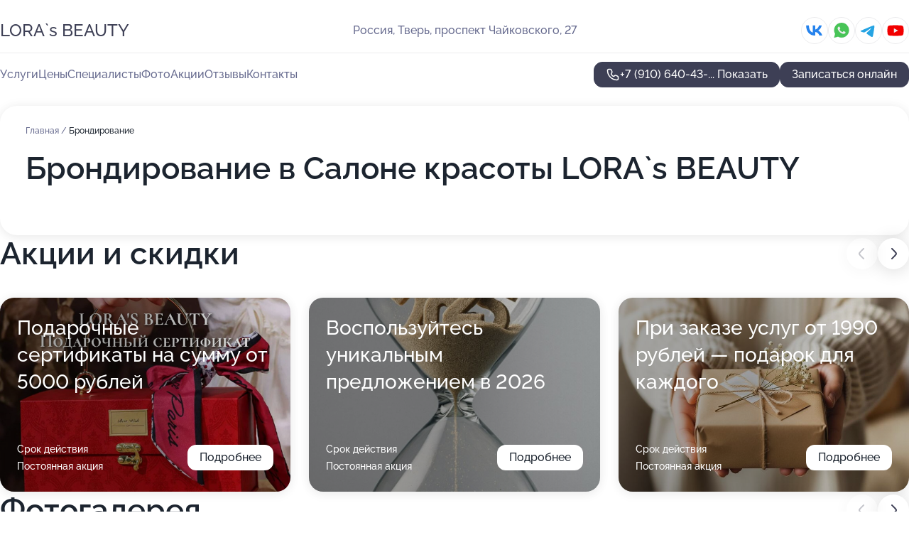

--- FILE ---
content_type: text/html; charset=utf-8
request_url: https://loras-beauty.ru/service/brondirovanie/
body_size: 34240
content:
<!DOCTYPE html>
<html lang="ru">
<head>
	<meta http-equiv="Content-Type" content="text/html; charset=utf-8">
	<meta name="viewport" content="width=device-width,maximum-scale=1,initial-scale=1,user-scalable=0">
	<meta name="format-detection" content="telephone=no">
	<meta name="theme-color" content="#3D3F55">
	<meta name="description" content="Информация о&#160;Салоне красоты LORA`s BEAUTY">
	<link rel="icon" type="image/png" href="/favicon.png">

	<title>Салон красоты LORA`s BEAUTY на&#160;проспекте Чайковского</title>

	<link nonce="329sKsLUfZuI2xKUVnxRlFWt" href="//loras-beauty.ru/build/lego2/lego2.css?v=Evk5cQF3AgE" rel="stylesheet" >

		<script type="application/ld+json">{"@context":"http:\/\/schema.org","@type":"HealthAndBeautyBusiness","name":"\u0421\u0430\u043b\u043e\u043d \u043a\u0440\u0430\u0441\u043e\u0442\u044b LORA`s BEAUTY","address":{"@type":"PostalAddress","streetAddress":"\u043f\u0440\u043e\u0441\u043f\u0435\u043a\u0442 \u0427\u0430\u0439\u043a\u043e\u0432\u0441\u043a\u043e\u0433\u043e, 27","addressLocality":"\u0422\u0432\u0435\u0440\u044c"},"url":"https:\/\/loras-beauty.ru\/","contactPoint":{"@type":"ContactPoint","telephone":"+7\u00a0(910)\u00a0640-43-34","contactType":"customer service","areaServed":"RU","availableLanguage":"Russian"},"sameAs":["https:\/\/vk.com\/loras.beauty","https:\/\/www.youtube.com\/channel\/UC3SxZwYfU486Ag48xD-_PkA"],"image":"https:\/\/p0.zoon.ru\/preview\/pVd0geYdOXUU55KZYsLUnQ\/2400x1500x75\/1\/f\/f\/original_6269557ad8a40331fe0d25b6_6501cabe789366.17980431.jpg","aggregateRating":{"@type":"AggregateRating","ratingValue":4.9,"worstRating":1,"bestRating":5,"reviewCount":292}}</script>
		<script nonce="329sKsLUfZuI2xKUVnxRlFWt">
		window.js_base = '/js.php';
	</script>

	</head>
<body >
	 <header id="header" class="header" data-organization-id="6269557ad8a40331fe0d25b6">
	<div class="wrapper">
		<div class="header-container" data-uitest="lego-header-block">
			<div class="header-menu-activator" data-target="header-menu-activator">
				<span class="header-menu-activator__icon"></span>
			</div>

			<div class="header-title">
				<a href="/">					LORA`s BEAUTY
				</a>			</div>
			<div class="header-address text-3 text-secondary">Россия, Тверь, проспект Чайковского, 27</div>

						<div class="header-socials flex gap-8 icon icon--36" data-target="header-socials">
									<!--noindex-->
					<a href="https://vk.com/loras.beauty" data-category="vk_group" rel="nofollow" target="_blank">
						<svg class="svg-icons-vk_group" ><use xlink:href="/build/lego2/icons.svg?v=GXUXvbXmA7s#vk_group"></use></svg>
					</a>
					<!--/noindex-->
									<!--noindex-->
					<a href="https://wa.me/79997898898" data-category="whatsapp" rel="nofollow" target="_blank">
						<svg class="svg-icons-whatsapp" ><use xlink:href="/build/lego2/icons.svg?v=GXUXvbXmA7s#whatsapp"></use></svg>
					</a>
					<!--/noindex-->
									<!--noindex-->
					<a href="https://t.me/lorasbeauty" data-category="telegram" rel="nofollow" target="_blank">
						<svg class="svg-icons-telegram" ><use xlink:href="/build/lego2/icons.svg?v=GXUXvbXmA7s#telegram"></use></svg>
					</a>
					<!--/noindex-->
									<!--noindex-->
					<a href="https://www.youtube.com/channel/UC3SxZwYfU486Ag48xD-_PkA" data-category="youtube" rel="nofollow" target="_blank">
						<svg class="svg-icons-youtube" ><use xlink:href="/build/lego2/icons.svg?v=GXUXvbXmA7s#youtube"></use></svg>
					</a>
					<!--/noindex-->
							</div>
					</div>

		<nav class="nav" data-target="header-nav" data-uitest="lego-navigation-block">
			<ul>
									<li data-target="header-services">
						<svg class="svg-icons-services" ><use xlink:href="/build/lego2/icons.svg?v=GXUXvbXmA7s#services"></use></svg>
						<a data-target="header-nav-link" href="https://loras-beauty.ru/services/" data-za="{&quot;ev_label&quot;:&quot;all_service&quot;}">Услуги</a>
					</li>
									<li data-target="header-prices">
						<svg class="svg-icons-prices" ><use xlink:href="/build/lego2/icons.svg?v=GXUXvbXmA7s#prices"></use></svg>
						<a data-target="header-nav-link" href="https://loras-beauty.ru/price/" data-za="{&quot;ev_label&quot;:&quot;price&quot;}">Цены</a>
					</li>
									<li data-target="header-specialists">
						<svg class="svg-icons-specialists" ><use xlink:href="/build/lego2/icons.svg?v=GXUXvbXmA7s#specialists"></use></svg>
						<a data-target="header-nav-link" href="https://loras-beauty.ru/#specialists" data-za="{&quot;ev_label&quot;:&quot;org_prof&quot;}">Специалисты</a>
					</li>
									<li data-target="header-photo">
						<svg class="svg-icons-photo" ><use xlink:href="/build/lego2/icons.svg?v=GXUXvbXmA7s#photo"></use></svg>
						<a data-target="header-nav-link" href="https://loras-beauty.ru/#photos" data-za="{&quot;ev_label&quot;:&quot;photos&quot;}">Фото</a>
					</li>
									<li data-target="header-offers">
						<svg class="svg-icons-offers" ><use xlink:href="/build/lego2/icons.svg?v=GXUXvbXmA7s#offers"></use></svg>
						<a data-target="header-nav-link" href="https://loras-beauty.ru/#offers" data-za="{&quot;ev_label&quot;:&quot;offer&quot;}">Акции</a>
					</li>
									<li data-target="header-reviews">
						<svg class="svg-icons-reviews" ><use xlink:href="/build/lego2/icons.svg?v=GXUXvbXmA7s#reviews"></use></svg>
						<a data-target="header-nav-link" href="https://loras-beauty.ru/#reviews" data-za="{&quot;ev_label&quot;:&quot;reviews&quot;}">Отзывы</a>
					</li>
									<li data-target="header-contacts">
						<svg class="svg-icons-contacts" ><use xlink:href="/build/lego2/icons.svg?v=GXUXvbXmA7s#contacts"></use></svg>
						<a data-target="header-nav-link" href="https://loras-beauty.ru/#contacts" data-za="{&quot;ev_label&quot;:&quot;contacts&quot;}">Контакты</a>
					</li>
							</ul>

			<div class="header-controls">
				<div class="header-controls__wrapper">
					<a
	href="tel:+79106404334"
	class="phone-button button button--primary button--36 icon--20"
	data-phone="+7 (910) 640-43-34"
	data-za="{&quot;ev_sourceType&quot;:&quot;&quot;,&quot;ev_sourceId&quot;:&quot;6269557ad8a40331fe0d25b6.28fb&quot;,&quot;object_type&quot;:&quot;organization&quot;,&quot;object_id&quot;:&quot;6269557ad8a40331fe0d25b6.28fb&quot;,&quot;ev_label&quot;:&quot;premium&quot;,&quot;ev_category&quot;:&quot;phone_o_l&quot;}">
	<svg class="svg-icons-phone" ><use xlink:href="/build/lego2/icons.svg?v=GXUXvbXmA7s#phone"></use></svg>
			<div data-target="show-phone-number">
			+7 (910) 640-43-...
			<span data-target="phone-button-show">Показать</span>
		</div>
	</a>


											<div class="booking-button-container">
							<div class="booking-button" data-target="booking-button" data-za="{&quot;ev_category&quot;:&quot;form&quot;,&quot;ev_sourceType&quot;:&quot;nav_panel&quot;,&quot;ev_sourceId&quot;:&quot;6269557ad8a40331fe0d25b6.28fb&quot;,&quot;ev_label&quot;:&quot;premium&quot;,&quot;object_type&quot;:&quot;organization&quot;,&quot;object_id&quot;:&quot;6269557ad8a40331fe0d25b6.28fb&quot;}">
	<button id="u9235861" class="booking-button__button button button--primary button--mobile-fluid">
		<div class="booking-button__icon">
			<svg class="svg-icons-calendar" ><use xlink:href="/build/lego2/icons.svg?v=GXUXvbXmA7s#calendar"></use></svg>
		</div>
		Записаться онлайн
	</button>

	<script type="application/json" nonce="329sKsLUfZuI2xKUVnxRlFWt">
		{
			"id": "u9235861",
			"provider": "sonline",
			"data": {"url":"https:\/\/widget.sonline.su\/ru\/services\/?placeid=998747721&cleanui=1"},
						"ev_data": {"ev_category":"form","ev_sourceType":"nav_panel","ev_sourceId":"6269557ad8a40331fe0d25b6.28fb","ev_label":"premium","object_type":"organization","object_id":"6269557ad8a40331fe0d25b6.28fb"},
						"owner_type": "organization",
			"owner_id": "6269557ad8a40331fe0d25b6"
		}
	</script>
</div>

						</div>
									</div>

							</div>

			<div class="header-nav-address">
									<div class="header-block flex gap-12 icon icon--36" data-target="header-socials">
													<!--noindex-->
							<a href="https://vk.com/loras.beauty" data-category="vk_group" rel="nofollow" target="_blank">
								<svg class="svg-icons-vk_group" ><use xlink:href="/build/lego2/icons.svg?v=GXUXvbXmA7s#vk_group"></use></svg>
							</a>
							<!--/noindex-->
													<!--noindex-->
							<a href="https://wa.me/79997898898" data-category="whatsapp" rel="nofollow" target="_blank">
								<svg class="svg-icons-whatsapp" ><use xlink:href="/build/lego2/icons.svg?v=GXUXvbXmA7s#whatsapp"></use></svg>
							</a>
							<!--/noindex-->
													<!--noindex-->
							<a href="https://t.me/lorasbeauty" data-category="telegram" rel="nofollow" target="_blank">
								<svg class="svg-icons-telegram" ><use xlink:href="/build/lego2/icons.svg?v=GXUXvbXmA7s#telegram"></use></svg>
							</a>
							<!--/noindex-->
													<!--noindex-->
							<a href="https://www.youtube.com/channel/UC3SxZwYfU486Ag48xD-_PkA" data-category="youtube" rel="nofollow" target="_blank">
								<svg class="svg-icons-youtube" ><use xlink:href="/build/lego2/icons.svg?v=GXUXvbXmA7s#youtube"></use></svg>
							</a>
							<!--/noindex-->
											</div>
				
				<div class="header-block text-3 text-center text-secondary">Россия, Тверь, проспект Чайковского, 27</div>
			</div>
		</nav>
	</div>
</header>
<div class="header-placeholder"></div>

<div class="contacts-panel" id="contacts-panel">
	<div class="booking-button" data-target="booking-button" data-za="{&quot;ev_category&quot;:&quot;form&quot;,&quot;ev_sourceType&quot;:&quot;nav_panel&quot;,&quot;ev_sourceId&quot;:&quot;6269557ad8a40331fe0d25b6.28fb&quot;,&quot;ev_label&quot;:&quot;premium&quot;,&quot;object_type&quot;:&quot;organization&quot;,&quot;object_id&quot;:&quot;6269557ad8a40331fe0d25b6.28fb&quot;}">
	<button id="u2973812" class="booking-button__button button button--primary button--mobile-fluid">
		<div class="booking-button__icon">
			<svg class="svg-icons-calendar" ><use xlink:href="/build/lego2/icons.svg?v=GXUXvbXmA7s#calendar"></use></svg>
		</div>
		Записаться онлайн
	</button>

	<script type="application/json" nonce="329sKsLUfZuI2xKUVnxRlFWt">
		{
			"id": "u2973812",
			"provider": "sonline",
			"data": {"url":"https:\/\/widget.sonline.su\/ru\/services\/?placeid=998747721&cleanui=1"},
						"ev_data": {"ev_category":"form","ev_sourceType":"nav_panel","ev_sourceId":"6269557ad8a40331fe0d25b6.28fb","ev_label":"premium","object_type":"organization","object_id":"6269557ad8a40331fe0d25b6.28fb"},
						"owner_type": "organization",
			"owner_id": "6269557ad8a40331fe0d25b6"
		}
	</script>
</div>


	<div class="contacts-panel-wrapper">
					<div class="contacts-panel-icon contacts-panel-expander" data-target="contacts-panel-expand">
				<div class="contacts-panel-icon__collapsed"><svg class="svg-icons-phone_filled" ><use xlink:href="/build/lego2/icons.svg?v=GXUXvbXmA7s#phone_filled"></use></svg></div>
				<div class="contacts-panel-icon__expanded"><svg class="svg-icons-close" ><use xlink:href="/build/lego2/icons.svg?v=GXUXvbXmA7s#close"></use></svg></div>
			</div>

			<div class="contacts-panel-group">
								<a href="tel:+79106404334" class="contacts-panel-icon" data-phone="+7 (910) 640-43-34" data-za="{&quot;ev_sourceType&quot;:&quot;nav_panel&quot;,&quot;ev_sourceId&quot;:&quot;6269557ad8a40331fe0d25b6.28fb&quot;,&quot;object_type&quot;:&quot;organization&quot;,&quot;object_id&quot;:&quot;6269557ad8a40331fe0d25b6.28fb&quot;,&quot;ev_label&quot;:&quot;premium&quot;,&quot;ev_category&quot;:&quot;phone_o_l&quot;}">
					<svg class="svg-icons-phone_filled" ><use xlink:href="/build/lego2/icons.svg?v=GXUXvbXmA7s#phone_filled"></use></svg>
				</a>
													<a href="https://wa.me/79997898898" class="contacts-panel-icon"><svg class="svg-icons-whatsapp_filled" ><use xlink:href="/build/lego2/icons.svg?v=GXUXvbXmA7s#whatsapp_filled"></use></svg></a>
									<a href="https://t.me/lorasbeauty" class="contacts-panel-icon"><svg class="svg-icons-telegram_filled" ><use xlink:href="/build/lego2/icons.svg?v=GXUXvbXmA7s#telegram_filled"></use></svg></a>
							</div>
			</div>
</div>

<script nonce="329sKsLUfZuI2xKUVnxRlFWt" type="module">
	import { initContactsPanel } from '//loras-beauty.ru/build/lego2/lego2.js?v=aBQmwV5uQB0';

	initContactsPanel(document.getElementById('contacts-panel'));
</script>


<script nonce="329sKsLUfZuI2xKUVnxRlFWt" type="module">
	import { initHeader } from '//loras-beauty.ru/build/lego2/lego2.js?v=aBQmwV5uQB0';

	initHeader(document.getElementById('header'));
</script>
 	<main class="main-container">
		<div class="wrapper section-wrapper">
			<div class="service-description__wrapper">
	<section class="service-description section-block">
		<div class="page-breadcrumbs">
			<div class="breadcrumbs">
			<span>
							<a href="https://loras-beauty.ru/">
					Главная
				</a>
						/		</span>
			<span class="active">
							Брондирование
								</span>
	</div>

		</div>
					<script nonce="329sKsLUfZuI2xKUVnxRlFWt" type="application/ld+json">{"@context":"http:\/\/schema.org","@type":"BreadcrumbList","itemListElement":[{"@type":"ListItem","position":1,"item":{"name":"\u0413\u043b\u0430\u0432\u043d\u0430\u044f","@id":"https:\/\/loras-beauty.ru\/"}}]}</script>
		
		<div class="service-description-title">
			<h1 class="page-title">Брондирование в Салоне красоты LORA`s BEAUTY</h1>
			<div class="service-description-title__price">
							</div>
		</div>

		<div class="service-description__text collapse collapse--text-3">
			<div class="collapse__overflow">
				<div class="collapse__text"><p> </p></div>
			</div>
		</div>
	</section>

	</div>
<section class="offers" id="offers" data-uitest="lego-offers-block">
	<div class="section-block__title flex flex--sb">
		<h2 class="text-h2">
			Акции и скидки
		</h2>

		<div class="slider__navigation" data-target="slider-navigation">
			<button class="slider__control prev" data-target="slider-prev">
				<svg class="svg-icons-arrow" ><use xlink:href="/build/lego2/icons.svg?v=GXUXvbXmA7s#arrow"></use></svg>
			</button>
			<button class="slider__control next" data-target="slider-next">
				<svg class="svg-icons-arrow" ><use xlink:href="/build/lego2/icons.svg?v=GXUXvbXmA7s#arrow"></use></svg>
			</button>
		</div>
	</div>

	<div class="offers__list" data-target="slider-container">
		<div class="offers__slider swiper-wrapper">
							<div data-offer-id="694e82203fe36ff1f90e1841" data-sid="694e82203fe36ff1f90e1841.d572" class="offers-item swiper-slide text-white">
					<img
						class="offers-item__image"
						src="https://p0.zoon.ru/8/2/694e81d3da6808764c09d090_694e821c5564c7.76147382.jpg"
						loading="lazy"
						alt="">
					<div class="offers-item__container">
						<div class="text-5">Подарочные сертификаты на сумму от 5000 рублей</div>
						<div class="offers-item__bottom">
							<div>
								<div>
									Срок действия
								</div>
								<div>Постоянная акция</div>
							</div>
							<button class="button offers-item__button button--36">Подробнее</button>
						</div>
					</div>
				</div>
							<div data-offer-id="6932ceff5644e1914905ae2e" data-sid="6932ceff5644e1914905ae2e.1efb" class="offers-item swiper-slide text-white">
					<img
						class="offers-item__image"
						src="https://p1.zoon.ru/d/5/6932cee45e069a1bac023507_6932cefca5c6a3.40666219.jpg"
						loading="lazy"
						alt="">
					<div class="offers-item__container">
						<div class="text-5">Воспользуйтесь уникальным предложением в 2026</div>
						<div class="offers-item__bottom">
							<div>
								<div>
									Срок действия
								</div>
								<div>Постоянная акция</div>
							</div>
							<button class="button offers-item__button button--36">Подробнее</button>
						</div>
					</div>
				</div>
							<div data-offer-id="6932cf5792dba1b7b30517aa" data-sid="6932cf5792dba1b7b30517aa.f5bd" class="offers-item swiper-slide text-white">
					<img
						class="offers-item__image"
						src="https://p1.zoon.ru/f/d/6932cee45e069a1bac023507_6932cf56531a54.99013877.jpg"
						loading="lazy"
						alt="">
					<div class="offers-item__container">
						<div class="text-5">При заказе услуг от 1990 рублей —  подарок для каждого</div>
						<div class="offers-item__bottom">
							<div>
								<div>
									Срок действия
								</div>
								<div>Постоянная акция</div>
							</div>
							<button class="button offers-item__button button--36">Подробнее</button>
						</div>
					</div>
				</div>
							<div data-offer-id="68eca68d01fe3d8f21058e64" data-sid="68eca68d01fe3d8f21058e64.714d" class="offers-item swiper-slide text-white">
					<img
						class="offers-item__image"
						src="https://p0.zoon.ru/f/6/68eca68d01fe3d8f21058e64_68eca7027ed0e0.95499708.jpg"
						loading="lazy"
						alt="">
					<div class="offers-item__container">
						<div class="text-5">🔥Только для вас🔥</div>
						<div class="offers-item__bottom">
							<div>
								<div>
									Срок действия
								</div>
								<div>Постоянная акция</div>
							</div>
							<button class="button offers-item__button button--36">Подробнее</button>
						</div>
					</div>
				</div>
							<div data-offer-id="68307f2d86d20a89a0078d3b" data-sid="68307f2d86d20a89a0078d3b.5daf" class="offers-item swiper-slide text-white">
					<img
						class="offers-item__image"
						src="https://p1.zoon.ru/4/1/68307ee0712c88ae550c9f00_68307f2c615c54.34049053.jpg"
						loading="lazy"
						alt="">
					<div class="offers-item__container">
						<div class="text-5">Дарим отдых на мальдивских островах</div>
						<div class="offers-item__bottom">
							<div>
								<div>
									Срок действия
								</div>
								<div>Постоянная акция</div>
							</div>
							<button class="button offers-item__button button--36">Подробнее</button>
						</div>
					</div>
				</div>
							<div data-offer-id="682b17ae2f4da6482f0a6889" data-sid="682b17ae2f4da6482f0a6889.15d0" class="offers-item swiper-slide text-white">
					<img
						class="offers-item__image"
						src="https://p0.zoon.ru/3/3/682b177b82caa6050f0dc5c4_682b17ac973cb9.06058995.jpg"
						loading="lazy"
						alt="">
					<div class="offers-item__container">
						<div class="text-5">Получайте 10 сертификатов по 500 рублей для своих близких</div>
						<div class="offers-item__bottom">
							<div>
								<div>
									Срок действия
								</div>
								<div>Постоянная акция</div>
							</div>
							<button class="button offers-item__button button--36">Подробнее</button>
						</div>
					</div>
				</div>
							<div data-offer-id="68073cb00d5a1ba86e010241" data-sid="68073cb00d5a1ba86e010241.df82" class="offers-item swiper-slide text-white">
					<img
						class="offers-item__image"
						src="https://p0.zoon.ru/c/a/68073c637addfe9bcd06327e_68073cadc775c8.90604899.jpg"
						loading="lazy"
						alt="">
					<div class="offers-item__container">
						<div class="text-5">Мы с радостью объявляем, что lora&#039;s beauty получил награду</div>
						<div class="offers-item__bottom">
							<div>
								<div>
									Срок действия
								</div>
								<div>Постоянная акция</div>
							</div>
							<button class="button offers-item__button button--36">Подробнее</button>
						</div>
					</div>
				</div>
							<div data-offer-id="6790ee6a4eb47aa0430ac162" data-sid="6790ee6a4eb47aa0430ac162.1b1f" class="offers-item swiper-slide text-white">
					<img
						class="offers-item__image"
						src="https://p2.zoon.ru/2/a/6790ee31611b952448022f32_6790ee694e8135.39241617.jpg"
						loading="lazy"
						alt="">
					<div class="offers-item__container">
						<div class="text-5">При мужской стрижке с мытьем и укладкой шампунь в подарок</div>
						<div class="offers-item__bottom">
							<div>
								<div>
									Срок действия
								</div>
								<div>Постоянная акция</div>
							</div>
							<button class="button offers-item__button button--36">Подробнее</button>
						</div>
					</div>
				</div>
							<div data-offer-id="6790ef32fdad1066f1007e97" data-sid="6790ef32fdad1066f1007e97.3434" class="offers-item swiper-slide text-white">
					<img
						class="offers-item__image"
						src="https://p1.zoon.ru/9/7/6790ee31611b952448022f32_6790ef31e1c667.59633157.jpg"
						loading="lazy"
						alt="">
					<div class="offers-item__container">
						<div class="text-5">Получайте парфюмы в подарок  От 5 мл до 100мл</div>
						<div class="offers-item__bottom">
							<div>
								<div>
									Срок действия
								</div>
								<div>Постоянная акция</div>
							</div>
							<button class="button offers-item__button button--36">Подробнее</button>
						</div>
					</div>
				</div>
							<div data-offer-id="6745d934c98da784130d1caf" data-sid="6745d934c98da784130d1caf.6194" class="offers-item swiper-slide text-white">
					<img
						class="offers-item__image"
						src="https://p1.zoon.ru/d/1/6745d882c09b5494d407fa1d_6745d9103f0a19.36286060.jpg"
						loading="lazy"
						alt="">
					<div class="offers-item__container">
						<div class="text-5">Подпишитесь на наши соц.сети и получайте подарки</div>
						<div class="offers-item__bottom">
							<div>
								<div>
									Срок действия
								</div>
								<div>Постоянная акция</div>
							</div>
							<button class="button offers-item__button button--36">Подробнее</button>
						</div>
					</div>
				</div>
							<div data-offer-id="65a69baa6e4dd23feb068e74" data-sid="65a69baa6e4dd23feb068e74.affe" class="offers-item swiper-slide text-white">
					<img
						class="offers-item__image"
						src="https://p1.zoon.ru/2/f/65a69b7b5f3bd24d860ec147_65a69ba9068188.13322778.jpg"
						loading="lazy"
						alt="">
					<div class="offers-item__container">
						<div class="text-5">Подарочный сертификат с букетом на доставку от нашего салона</div>
						<div class="offers-item__bottom">
							<div>
								<div>
									Срок действия
								</div>
								<div>Осталось 9 дней, до 24 января</div>
							</div>
							<button class="button offers-item__button button--36">Подробнее</button>
						</div>
					</div>
				</div>
							<div data-offer-id="663899d5515f2e2260025f44" data-sid="663899d5515f2e2260025f44.44a1" class="offers-item swiper-slide text-white">
					<img
						class="offers-item__image"
						src="https://p2.zoon.ru/1/2/663899d5515f2e2260025f44_663899f78f76c7.63934154.jpg"
						loading="lazy"
						alt="">
					<div class="offers-item__container">
						<div class="text-5">Любая прическа + любой макияж за 5990 руб</div>
						<div class="offers-item__bottom">
							<div>
								<div>
									Срок действия
								</div>
								<div>Последний день</div>
							</div>
							<button class="button offers-item__button button--36">Подробнее</button>
						</div>
					</div>
				</div>
							<div data-offer-id="658967f064eee1c9b7081acc" data-sid="658967f064eee1c9b7081acc.1422" class="offers-item swiper-slide text-white">
					<img
						class="offers-item__image"
						src="https://p0.zoon.ru/6/e/658967b29400e19129019137_658967eecbbf75.83431402.jpg"
						loading="lazy"
						alt="">
					<div class="offers-item__container">
						<div class="text-5">Предоставляем Бьюти-коворкинг для мастеров</div>
						<div class="offers-item__bottom">
							<div>
								<div>
									Срок действия
								</div>
								<div>Осталось 7 дней, до 22 января</div>
							</div>
							<button class="button offers-item__button button--36">Подробнее</button>
						</div>
					</div>
				</div>
							<div data-offer-id="648846fedad4a4917b06cf83" data-sid="648846fedad4a4917b06cf83.daf9" class="offers-item swiper-slide text-white">
					<img
						class="offers-item__image"
						src="https://p1.zoon.ru/8/f/6488453f254bc571fe035066_648846fd6f6462.22372089.jpg"
						loading="lazy"
						alt="">
					<div class="offers-item__container">
						<div class="text-5">Маникюр + педикюр + окрашивание в 6 рук</div>
						<div class="offers-item__bottom">
							<div>
								<div>
									Срок действия
								</div>
								<div>Осталось 2 дня, до 17 января</div>
							</div>
							<button class="button offers-item__button button--36">Подробнее</button>
						</div>
					</div>
				</div>
							<div data-offer-id="65c20ea9cc609e76e50d918c" data-sid="65c20ea9cc609e76e50d918c.695a" class="offers-item swiper-slide text-white">
					<img
						class="offers-item__image"
						src="https://p0.zoon.ru/8/2/65c20e35537e3477700104a8_65c20ea6e80c15.82191373.jpg"
						loading="lazy"
						alt="">
					<div class="offers-item__container">
						<div class="text-5">До 50% скидка на первый визит в наш салон LORA`s BEAUTY</div>
						<div class="offers-item__bottom">
							<div>
								<div>
									Срок действия
								</div>
								<div>Последний день</div>
							</div>
							<button class="button offers-item__button button--36">Подробнее</button>
						</div>
					</div>
				</div>
							<div data-offer-id="6277f3af95f04d0792069f45" data-sid="6277f3af95f04d0792069f45.a0b9" class="offers-item swiper-slide text-white">
					<img
						class="offers-item__image"
						src="https://p1.zoon.ru/b/4/6277f3af95f04d0792069f45_62879c166420f6.16454807.jpg"
						loading="lazy"
						alt="">
					<div class="offers-item__container">
						<div class="text-5">Приведи друзей и получи приятную скидку 15%</div>
						<div class="offers-item__bottom">
							<div>
								<div>
									Срок действия
								</div>
								<div>Остался 1 день, до 16 января</div>
							</div>
							<button class="button offers-item__button button--36">Подробнее</button>
						</div>
					</div>
				</div>
							<div data-offer-id="6277f3d19e6cbc8cd80ff1ef" data-sid="6277f3d19e6cbc8cd80ff1ef.c800" class="offers-item swiper-slide text-white">
					<img
						class="offers-item__image"
						src="https://p0.zoon.ru/5/5/6277f3d19e6cbc8cd80ff1ef_62879d2836af82.80923846.jpg"
						loading="lazy"
						alt="">
					<div class="offers-item__container">
						<div class="text-5">Скидка 10% в честь дня рождения! Сделайте себе подарок</div>
						<div class="offers-item__bottom">
							<div>
								<div>
									Срок действия
								</div>
								<div>Остался 1 день, до 16 января</div>
							</div>
							<button class="button offers-item__button button--36">Подробнее</button>
						</div>
					</div>
				</div>
											</div>

		<div class="slider__pagination" data-target="slider-pagination"></div>
	</div>
</section>
<script nonce="329sKsLUfZuI2xKUVnxRlFWt" type="module">
	import { initOffers } from '//loras-beauty.ru/build/lego2/lego2.js?v=aBQmwV5uQB0';

	const node = document.getElementById('offers');

	initOffers(node, { organizationId: '6269557ad8a40331fe0d25b6' });
</script>
<section class="photo-section" id="photos" data-uitest="lego-gallery-block">
	<div class="section-block__title flex flex--sb">
		<h2 class="text-h2">Фотогалерея</h2>

					<div class="slider__navigation" data-target="slider-navigation">
				<button class="slider__control prev" data-target="slider-prev">
					<svg class="svg-icons-arrow" ><use xlink:href="/build/lego2/icons.svg?v=GXUXvbXmA7s#arrow"></use></svg>
				</button>
				<button class="slider__control next" data-target="slider-next">
					<svg class="svg-icons-arrow" ><use xlink:href="/build/lego2/icons.svg?v=GXUXvbXmA7s#arrow"></use></svg>
				</button>
			</div>
			</div>

	<div class="section-block__slider" data-target="slider-container" data-total="104" data-owner-type="organization" data-owner-id="6269557ad8a40331fe0d25b6">
		<div class="photo-section__slider swiper-wrapper">
						<div class="photo-section__slide swiper-slide" data-id="6501cabe3d1496539e0ba1e0" data-target="photo-slide-item" data-index="0">
				<img src="https://p0.zoon.ru/preview/GSRmRzrFZK7Wz_VWFoZLdA/1200x800x85/1/f/f/original_6269557ad8a40331fe0d25b6_6501cabe789366.17980431.jpg" loading="lazy" alt="">
			</div>
						<div class="photo-section__slide swiper-slide" data-id="6740cb1a9e5844458703407e" data-target="photo-slide-item" data-index="1">
				<img src="https://p2.zoon.ru/preview/_88MldrDT_x1y_ZLulmK6Q/714x800x85/1/7/a/original_6269557ad8a40331fe0d25b6_6740cb1aa42c58.84514953.jpg" loading="lazy" alt="">
			</div>
						<div class="photo-section__slide swiper-slide" data-id="6740cad912224b1625038141" data-target="photo-slide-item" data-index="2">
				<img src="https://p0.zoon.ru/preview/Vo9ETGhKrLSzLpHMZRw1Mg/600x800x85/1/8/a/original_6269557ad8a40331fe0d25b6_6740cad9c90d80.43923411.jpg" loading="lazy" alt="">
			</div>
						<div class="photo-section__slide swiper-slide" data-id="66389a3aeaae821af00bddfc" data-target="photo-slide-item" data-index="3">
				<img src="https://p2.zoon.ru/preview/kjFgWpMmcA16_6b9WdnPKw/478x800x85/1/5/4/original_6269557ad8a40331fe0d25b6_66389a3a9efe55.47845142.jpg" loading="lazy" alt="">
			</div>
						<div class="photo-section__slide swiper-slide" data-id="6740cb0738cc34827700337e" data-target="photo-slide-item" data-index="4">
				<img src="https://p2.zoon.ru/preview/5jSmJwqluMF10LHqrhlDMA/1067x800x85/1/a/f/original_6269557ad8a40331fe0d25b6_6740cb06e230d0.56409496.jpg" loading="lazy" alt="">
			</div>
						<div class="photo-section__slide swiper-slide" data-id="62a4c0682128dcee83087a8e" data-target="photo-slide-item" data-index="5">
				<img src="https://p2.zoon.ru/preview/j3cRYr_2_GP8RoSso6jSTg/837x800x85/1/1/7/original_6269557ad8a40331fe0d25b8_62a4c067e95336.05512220.jpg" loading="lazy" alt="">
			</div>
						<div class="photo-section__slide swiper-slide" data-id="6336c64e8e5233f7940a6b7c" data-target="photo-slide-item" data-index="6">
				<img src="https://p0.zoon.ru/preview/dXBIimei3USombrpIZ_3pQ/800x800x85/1/a/0/original_6269557ad8a40331fe0d25b8_6336c64e293978.40557426.jpg" loading="lazy" alt="">
			</div>
						<div class="photo-section__slide swiper-slide" data-id="6343c6e1b72fe436ea0f4f5b" data-target="photo-slide-item" data-index="7">
				<img src="https://p1.zoon.ru/preview/mNZPiHnJ6kmcWhE79C8Haw/800x800x85/1/a/1/original_6269557ad8a40331fe0d25b8_6343c6e12732e8.29780854.jpg" loading="lazy" alt="">
			</div>
						<div class="photo-section__slide swiper-slide" data-id="64d43e617ba89225880aeee4" data-target="photo-slide-item" data-index="8">
				<img src="https://p1.zoon.ru/preview/gvNBdrO1buo2eczFXy5Vgw/794x800x85/1/2/d/original_6269557ad8a40331fe0d25b6_64d43e5fbd5956.73635663.jpg" loading="lazy" alt="">
			</div>
						<div class="photo-section__slide swiper-slide" data-id="64d43e620e790412840591d2" data-target="photo-slide-item" data-index="9">
				<img src="https://p0.zoon.ru/preview/9sDV0zrrkFbEE-rFEhGk7w/600x800x85/1/8/1/original_6269557ad8a40331fe0d25b6_64d43e618ccb82.88581218.jpg" loading="lazy" alt="">
			</div>
						<div class="photo-section__slide swiper-slide" data-id="64d43e621fb60271450bbc92" data-target="photo-slide-item" data-index="10">
				<img src="https://p0.zoon.ru/preview/btvtFXr7U6jXKcLOUlKteQ/600x800x85/1/e/d/original_6269557ad8a40331fe0d25b6_64d43e6191af69.45564928.jpg" loading="lazy" alt="">
			</div>
						<div class="photo-section__slide swiper-slide" data-id="64d43e62f90bc3624707d8d2" data-target="photo-slide-item" data-index="11">
				<img src="https://p0.zoon.ru/preview/3yUS4j-3j3GWa4Tpc3hMLw/812x800x85/1/3/2/original_6269557ad8a40331fe0d25b6_64d43e618fb9b5.41598322.jpg" loading="lazy" alt="">
			</div>
						<div class="photo-section__slide swiper-slide" data-id="64d43e626cb91688900472c5" data-target="photo-slide-item" data-index="12">
				<img src="https://p0.zoon.ru/preview/8yHZOpWEsleiJIbHfOeZFw/800x800x85/1/d/2/original_6269557ad8a40331fe0d25b6_64d43e628f54d2.41381276.jpg" loading="lazy" alt="">
			</div>
						<div class="photo-section__slide swiper-slide" data-id="64d43e6373ec7a0c700d07e5" data-target="photo-slide-item" data-index="13">
				<img src="https://p2.zoon.ru/preview/Hgf2XOEzmNVJbJUn0ZXWVA/600x800x85/1/3/7/original_6269557ad8a40331fe0d25b6_64d43e628f4867.62999317.jpg" loading="lazy" alt="">
			</div>
						<div class="photo-section__slide swiper-slide" data-id="64d43e63ed21eaba5b0cec03" data-target="photo-slide-item" data-index="14">
				<img src="https://p0.zoon.ru/preview/TVnB-MJdEPybNMn_1QQP3g/800x800x85/1/7/5/original_6269557ad8a40331fe0d25b6_64d43e6366fd73.18469540.jpg" loading="lazy" alt="">
			</div>
						<div class="photo-section__slide swiper-slide" data-id="64d43e6c6328bf90e50c7476" data-target="photo-slide-item" data-index="15">
				<img src="https://p1.zoon.ru/preview/067iA3qYjU2sESDGYtLLPQ/600x800x85/1/0/8/original_6269557ad8a40331fe0d25b6_64d43e6c5bc0f5.26125627.jpg" loading="lazy" alt="">
			</div>
						<div class="photo-section__slide swiper-slide" data-id="64d43e6d10d20eaffc037881" data-target="photo-slide-item" data-index="16">
				<img src="https://p2.zoon.ru/preview/iggfI7xnkSPxR18l4NLIZQ/711x800x85/1/1/c/original_6269557ad8a40331fe0d25b6_64d43e6c5ba659.90777863.jpg" loading="lazy" alt="">
			</div>
						<div class="photo-section__slide swiper-slide" data-id="64d43e6d6cad2811d9065133" data-target="photo-slide-item" data-index="17">
				<img src="https://p0.zoon.ru/preview/NkqU3aZiDRbt4GW6EVDocw/600x800x85/1/a/1/original_6269557ad8a40331fe0d25b6_64d43e6d1f5235.02484585.jpg" loading="lazy" alt="">
			</div>
						<div class="photo-section__slide swiper-slide" data-id="64d43e6dfb498535eb052eb2" data-target="photo-slide-item" data-index="18">
				<img src="https://p2.zoon.ru/preview/c0GFZetTCRi9yDC_kscA2Q/1280x793x85/1/6/9/original_6269557ad8a40331fe0d25b6_64d43e6c58fea0.09175906.jpg" loading="lazy" alt="">
			</div>
						<div class="photo-section__slide swiper-slide" data-id="64d43e6ea65300406e0ee86a" data-target="photo-slide-item" data-index="19">
				<img src="https://p0.zoon.ru/preview/QYBLn8qeROfghjwz5RjR7A/800x800x85/1/9/1/original_6269557ad8a40331fe0d25b6_64d43e6dc7beb0.27987132.jpg" loading="lazy" alt="">
			</div>
						<div class="photo-section__slide swiper-slide" data-id="64d43e6e83a3c83dba09136c" data-target="photo-slide-item" data-index="20">
				<img src="https://p2.zoon.ru/preview/NMK-zK-8G8FiKzgjBw2Wsg/643x800x85/1/c/f/original_6269557ad8a40331fe0d25b6_64d43e6dbb81f5.16973857.jpg" loading="lazy" alt="">
			</div>
						<div class="photo-section__slide swiper-slide" data-id="64d43e70ceb7fee5b0072ab0" data-target="photo-slide-item" data-index="21">
				<img src="https://p2.zoon.ru/preview/RUySxuT8pPJQOqFBC_yxRw/808x800x85/1/9/9/original_6269557ad8a40331fe0d25b6_64d43e6ec88446.36743928.jpg" loading="lazy" alt="">
			</div>
						<div class="photo-section__slide swiper-slide" data-id="64d43e70b2122093310f0846" data-target="photo-slide-item" data-index="22">
				<img src="https://p2.zoon.ru/preview/qlqzCeOO8tHT9alDDmF_RQ/450x800x85/1/5/4/original_6269557ad8a40331fe0d25b6_64d43e6e926437.46681582.jpg" loading="lazy" alt="">
			</div>
						<div class="photo-section__slide swiper-slide" data-id="64d43e70f5f4ca1ec6066f12" data-target="photo-slide-item" data-index="23">
				<img src="https://p1.zoon.ru/preview/dc3NOhBgkpkkSJHTAFEGbA/800x800x85/1/b/e/original_6269557ad8a40331fe0d25b6_64d43e6ea44375.71943799.jpg" loading="lazy" alt="">
			</div>
						<div class="photo-section__slide swiper-slide" data-id="64d43e9a4c011a0a2b02b498" data-target="photo-slide-item" data-index="24">
				<img src="https://p1.zoon.ru/preview/nxiTegdRQFB5yF8r4eJPBw/449x800x85/1/0/7/original_6269557ad8a40331fe0d25b6_64d43e9a65e203.80048465.jpg" loading="lazy" alt="">
			</div>
						<div class="photo-section__slide swiper-slide" data-id="64d43e9ca634a41af503272c" data-target="photo-slide-item" data-index="25">
				<img src="https://p2.zoon.ru/preview/NFThx4c0bivaCNnqfNFM8A/800x800x85/1/e/8/original_6269557ad8a40331fe0d25b6_64d43e9a6c07f7.67184163.jpg" loading="lazy" alt="">
			</div>
						<div class="photo-section__slide swiper-slide" data-id="64d43ea7d1c1dacb710a1964" data-target="photo-slide-item" data-index="26">
				<img src="https://p2.zoon.ru/preview/4otztuaf0aXn2NC4q-lLKA/800x800x85/1/d/5/original_6269557ad8a40331fe0d25b6_64d43ea61784c6.37163070.jpg" loading="lazy" alt="">
			</div>
						<div class="photo-section__slide swiper-slide" data-id="64d43eb62217c24ffc03f6e2" data-target="photo-slide-item" data-index="27">
				<img src="https://p1.zoon.ru/preview/lBIv95tB7Z3NKyE0p_Ncig/843x800x85/1/f/4/original_6269557ad8a40331fe0d25b6_64d43eb5d23243.42633087.jpg" loading="lazy" alt="">
			</div>
						<div class="photo-section__slide swiper-slide" data-id="64d43eb7efd9ca5e740f6f6e" data-target="photo-slide-item" data-index="28">
				<img src="https://p2.zoon.ru/preview/heCli7NaIeJQUlR3CYlTYA/800x800x85/1/1/1/original_6269557ad8a40331fe0d25b6_64d43eb5d7c220.75425084.jpg" loading="lazy" alt="">
			</div>
						<div class="photo-section__slide swiper-slide" data-id="64d43eb7e85ebd8323041c73" data-target="photo-slide-item" data-index="29">
				<img src="https://p1.zoon.ru/preview/fMsh5hVO1SXCocIntFmNtw/800x800x85/1/6/7/original_6269557ad8a40331fe0d25b6_64d43eb6e13106.84040429.jpg" loading="lazy" alt="">
			</div>
						<div class="photo-section__slide swiper-slide" data-id="64d43eb88f8cfaebb20450ad" data-target="photo-slide-item" data-index="30">
				<img src="https://p0.zoon.ru/preview/NOKCbTN3Mrumw_6VZjdyLg/722x800x85/1/0/f/original_6269557ad8a40331fe0d25b6_64d43eb7908eb8.68459028.jpg" loading="lazy" alt="">
			</div>
						<div class="photo-section__slide swiper-slide" data-id="64d43eb8cc4468380305fac3" data-target="photo-slide-item" data-index="31">
				<img src="https://p0.zoon.ru/preview/zeSHG8YilBrZqV3X9yXLLQ/800x800x85/1/f/8/original_6269557ad8a40331fe0d25b6_64d43eb789d3d4.48594509.jpg" loading="lazy" alt="">
			</div>
						<div class="photo-section__slide swiper-slide" data-id="64d43eb8f5663a9c06093ba6" data-target="photo-slide-item" data-index="32">
				<img src="https://p1.zoon.ru/preview/yq5VG3BGEOnxGZsnQ2EWGw/800x800x85/1/f/9/original_6269557ad8a40331fe0d25b6_64d43eb78b7490.62820823.jpg" loading="lazy" alt="">
			</div>
						<div class="photo-section__slide swiper-slide" data-id="64d43ebb36984760e603af5e" data-target="photo-slide-item" data-index="33">
				<img src="https://p0.zoon.ru/preview/206RctVx2CJA7vVokNpPRg/809x800x85/1/3/6/original_6269557ad8a40331fe0d25b6_64d43eb8be14e2.83325878.jpg" loading="lazy" alt="">
			</div>
						<div class="photo-section__slide swiper-slide" data-id="64d43ebbceb7fee5b0072ab2" data-target="photo-slide-item" data-index="34">
				<img src="https://p2.zoon.ru/preview/UR26DyGfCg9jaQQzKYzsYg/797x800x85/1/d/4/original_6269557ad8a40331fe0d25b6_64d43eb8ca2dd7.89768115.jpg" loading="lazy" alt="">
			</div>
						<div class="photo-section__slide swiper-slide" data-id="64d43ebb22b762f62e0526cd" data-target="photo-slide-item" data-index="35">
				<img src="https://p1.zoon.ru/preview/5Je-OeVj6CSdHm8h2QgQjA/451x800x85/1/f/9/original_6269557ad8a40331fe0d25b6_64d43eb8cc36d1.38612150.jpg" loading="lazy" alt="">
			</div>
						<div class="photo-section__slide swiper-slide" data-id="64d43ebb236fd6b4390ac703" data-target="photo-slide-item" data-index="36">
				<img src="https://p0.zoon.ru/preview/M_V5noMgko6OTQGC_HsE-w/1067x800x85/1/2/1/original_6269557ad8a40331fe0d25b6_64d43ebb84da41.27366921.jpg" loading="lazy" alt="">
			</div>
						<div class="photo-section__slide swiper-slide" data-id="64d43ebc47bba0e37507a599" data-target="photo-slide-item" data-index="37">
				<img src="https://p1.zoon.ru/preview/o2abHUppWJWvlIspnr8KeQ/800x800x85/1/a/7/original_6269557ad8a40331fe0d25b6_64d43ebc36fc03.91147461.jpg" loading="lazy" alt="">
			</div>
						<div class="photo-section__slide swiper-slide" data-id="64d43ebc24bab0fde1052c74" data-target="photo-slide-item" data-index="38">
				<img src="https://p2.zoon.ru/preview/r50k-XipRAZpHWp59mmTSA/641x800x85/1/f/5/original_6269557ad8a40331fe0d25b6_64d43ebc2ec0b8.69698486.jpg" loading="lazy" alt="">
			</div>
						<div class="photo-section__slide swiper-slide" data-id="64d43ebc1cacaab8f30d32ad" data-target="photo-slide-item" data-index="39">
				<img src="https://p0.zoon.ru/preview/qSCDMK7QfuaBzDZ7XBwiSg/884x800x85/1/3/b/original_6269557ad8a40331fe0d25b6_64d43ebc32e528.05772302.jpg" loading="lazy" alt="">
			</div>
						<div class="photo-section__slide swiper-slide" data-id="64d43ebda146b1abdf0d8fa3" data-target="photo-slide-item" data-index="40">
				<img src="https://p1.zoon.ru/preview/DuRIbWllqqWho7l2mJ4MLA/600x800x85/1/0/a/original_6269557ad8a40331fe0d25b6_64d43ebd438615.11669362.jpg" loading="lazy" alt="">
			</div>
						<div class="photo-section__slide swiper-slide" data-id="64d43eccb14e5b10f10daebd" data-target="photo-slide-item" data-index="41">
				<img src="https://p2.zoon.ru/preview/hO0hPvhKIJvRBBI0nSHnzw/600x800x85/1/7/e/original_6269557ad8a40331fe0d25b6_64d43eca59a5f3.22286133.jpg" loading="lazy" alt="">
			</div>
						<div class="photo-section__slide swiper-slide" data-id="64d43ecca7bb22aace0867f2" data-target="photo-slide-item" data-index="42">
				<img src="https://p2.zoon.ru/preview/JwUhveHvj3lQvizkxKGrHQ/800x800x85/1/0/c/original_6269557ad8a40331fe0d25b6_64d43eca5e1be3.54148259.jpg" loading="lazy" alt="">
			</div>
						<div class="photo-section__slide swiper-slide" data-id="64d43eccca7eaeebf909c0ac" data-target="photo-slide-item" data-index="43">
				<img src="https://p0.zoon.ru/preview/EA5RocYN85Fg32tNhh_hJQ/843x800x85/1/b/2/original_6269557ad8a40331fe0d25b6_64d43eca5d1329.71059844.jpg" loading="lazy" alt="">
			</div>
						<div class="photo-section__slide swiper-slide" data-id="64d43ecd7cfd87469b07f0b7" data-target="photo-slide-item" data-index="44">
				<img src="https://p0.zoon.ru/preview/t1pY-47rySKq_DbV-tRbjg/801x800x85/1/5/5/original_6269557ad8a40331fe0d25b6_64d43ecc9e8a86.74526943.jpg" loading="lazy" alt="">
			</div>
						<div class="photo-section__slide swiper-slide" data-id="64d43ecd1306341e52041592" data-target="photo-slide-item" data-index="45">
				<img src="https://p2.zoon.ru/preview/Lv9ZoFYVmTakbYNyKEHGEQ/640x800x85/1/3/3/original_6269557ad8a40331fe0d25b6_64d43ecc8a98d3.33282271.jpg" loading="lazy" alt="">
			</div>
						<div class="photo-section__slide swiper-slide" data-id="64d43ecd656ae25b0608179e" data-target="photo-slide-item" data-index="46">
				<img src="https://p1.zoon.ru/preview/1wylTvHbBsYMXO8kRCnpCQ/800x800x85/1/2/9/original_6269557ad8a40331fe0d25b6_64d43ecc9ccfa4.78164189.jpg" loading="lazy" alt="">
			</div>
						<div class="photo-section__slide swiper-slide" data-id="64d43ecffe1d202c4f009273" data-target="photo-slide-item" data-index="47">
				<img src="https://p0.zoon.ru/preview/y55dRk6SXxQWTMHKBVhRag/817x800x85/1/9/5/original_6269557ad8a40331fe0d25b6_64d43ece5130f0.82521454.jpg" loading="lazy" alt="">
			</div>
						<div class="photo-section__slide swiper-slide" data-id="64d43ecf55af5c7db50f70d7" data-target="photo-slide-item" data-index="48">
				<img src="https://p1.zoon.ru/preview/Ygge3oIDKspRs7xVnyM8Pw/600x800x85/1/8/a/original_6269557ad8a40331fe0d25b6_64d43ece63c9f1.90697174.jpg" loading="lazy" alt="">
			</div>
						<div class="photo-section__slide swiper-slide" data-id="64d43ed1b0ba0a5a16042704" data-target="photo-slide-item" data-index="49">
				<img src="https://p1.zoon.ru/preview/8FlRaN74T5F3hp6bvRk9lg/800x800x85/1/1/8/original_6269557ad8a40331fe0d25b6_64d43ed04a7b80.09958241.jpg" loading="lazy" alt="">
			</div>
						<div class="photo-section__slide swiper-slide" data-id="64d43ed297b078fdf600e6cf" data-target="photo-slide-item" data-index="50">
				<img src="https://p1.zoon.ru/preview/ATMW4zEeoZyZg-f7KBwO2Q/820x800x85/1/e/2/original_6269557ad8a40331fe0d25b6_64d43ed24d2395.66026010.jpg" loading="lazy" alt="">
			</div>
						<div class="photo-section__slide swiper-slide" data-id="64d43ed2ca7eaeebf909c0ae" data-target="photo-slide-item" data-index="51">
				<img src="https://p1.zoon.ru/preview/XysZ6HxGmoG911vQmM6ATQ/652x800x85/1/a/c/original_6269557ad8a40331fe0d25b6_64d43ed25988a8.88270966.jpg" loading="lazy" alt="">
			</div>
						<div class="photo-section__slide swiper-slide" data-id="64d43ee0b8215196910a7f7f" data-target="photo-slide-item" data-index="52">
				<img src="https://p1.zoon.ru/preview/AWPt3p80UG3dlUXlG2df_A/600x800x85/1/7/5/original_6269557ad8a40331fe0d25b6_64d43ede33e281.78970716.jpg" loading="lazy" alt="">
			</div>
						<div class="photo-section__slide swiper-slide" data-id="64d43ee0cd18d905090db3f7" data-target="photo-slide-item" data-index="53">
				<img src="https://p2.zoon.ru/preview/s2BCde8CLdUfXCeokP-s3A/800x800x85/1/8/e/original_6269557ad8a40331fe0d25b6_64d43ede34e1f8.90696028.jpg" loading="lazy" alt="">
			</div>
						<div class="photo-section__slide swiper-slide" data-id="64d43ee081081c229804db56" data-target="photo-slide-item" data-index="54">
				<img src="https://p0.zoon.ru/preview/Rxof4olJMS_Xv72_gyFAkg/819x800x85/1/1/1/original_6269557ad8a40331fe0d25b6_64d43ede326f57.05365686.jpg" loading="lazy" alt="">
			</div>
						<div class="photo-section__slide swiper-slide" data-id="64d43ee17642981ff50fbcd3" data-target="photo-slide-item" data-index="55">
				<img src="https://p2.zoon.ru/preview/frkAma_ozjdrwavRjnm4oA/565x800x85/1/5/2/original_6269557ad8a40331fe0d25b6_64d43ee0c35101.36985205.jpg" loading="lazy" alt="">
			</div>
						<div class="photo-section__slide swiper-slide" data-id="64d43ee12217c24ffc03f6e4" data-target="photo-slide-item" data-index="56">
				<img src="https://p2.zoon.ru/preview/KKkLPTL1AZGT_NX4A5bX9g/1067x800x85/1/8/4/original_6269557ad8a40331fe0d25b6_64d43ee0cefd34.30836831.jpg" loading="lazy" alt="">
			</div>
						<div class="photo-section__slide swiper-slide" data-id="64d43ee2055b2983f603a5a3" data-target="photo-slide-item" data-index="57">
				<img src="https://p2.zoon.ru/preview/MRlSebq00Xlw_GZUB25aMQ/800x800x85/1/f/8/original_6269557ad8a40331fe0d25b6_64d43ee1bb5f27.84392366.jpg" loading="lazy" alt="">
			</div>
						<div class="photo-section__slide swiper-slide" data-id="64d43ee27cfd87469b07f0b9" data-target="photo-slide-item" data-index="58">
				<img src="https://p0.zoon.ru/preview/RW5Fb8yAtwFACIAzCWzc2w/578x800x85/1/1/b/original_6269557ad8a40331fe0d25b6_64d43ee2062434.21310526.jpg" loading="lazy" alt="">
			</div>
						<div class="photo-section__slide swiper-slide" data-id="64d43ee2a79bb6e8b508ceef" data-target="photo-slide-item" data-index="59">
				<img src="https://p2.zoon.ru/preview/-uuDqOr7TON0TFPLUQuP7g/644x800x85/1/d/8/original_6269557ad8a40331fe0d25b6_64d43ee20e5916.27089470.jpg" loading="lazy" alt="">
			</div>
						<div class="photo-section__slide swiper-slide" data-id="64d43ee3521cca16cb00f499" data-target="photo-slide-item" data-index="60">
				<img src="https://p0.zoon.ru/preview/Hgb6H_uzmKZ8R4DGaOKRNQ/719x800x85/1/4/3/original_6269557ad8a40331fe0d25b6_64d43ee2898a34.51537661.jpg" loading="lazy" alt="">
			</div>
						<div class="photo-section__slide swiper-slide" data-id="64d43ee39d4063cd2a07f19b" data-target="photo-slide-item" data-index="61">
				<img src="https://p1.zoon.ru/preview/ZXXipVUyO3vYUZorXW5iqA/623x800x85/1/8/5/original_6269557ad8a40331fe0d25b6_64d43ee2d46bc1.80486855.jpg" loading="lazy" alt="">
			</div>
						<div class="photo-section__slide swiper-slide" data-id="64d43ee473ec7a0c700d07e9" data-target="photo-slide-item" data-index="62">
				<img src="https://p2.zoon.ru/preview/B__BhFx_ke3VI-CNTroN8A/841x800x85/1/6/6/original_6269557ad8a40331fe0d25b6_64d43ee3cb14c6.84348121.jpg" loading="lazy" alt="">
			</div>
						<div class="photo-section__slide swiper-slide" data-id="64d43ee60e790412840591d4" data-target="photo-slide-item" data-index="63">
				<img src="https://p1.zoon.ru/preview/pb9HlSeAMGGjj18FUoiTmg/800x800x85/1/a/b/original_6269557ad8a40331fe0d25b6_64d43ee3d2e882.11891915.jpg" loading="lazy" alt="">
			</div>
						<div class="photo-section__slide swiper-slide" data-id="64d43ef5ca7eaeebf909c0b0" data-target="photo-slide-item" data-index="64">
				<img src="https://p2.zoon.ru/preview/hGxxa5hQlgKPnsRwyV71Xg/820x800x85/1/c/a/original_6269557ad8a40331fe0d25b6_64d43ef4695d26.00875767.jpg" loading="lazy" alt="">
			</div>
						<div class="photo-section__slide swiper-slide" data-id="64d43ef5f583252b960f266b" data-target="photo-slide-item" data-index="65">
				<img src="https://p0.zoon.ru/preview/8fX5X5J8_1J_QQLM5oFCFQ/600x800x85/1/5/6/original_6269557ad8a40331fe0d25b6_64d43ef467d437.10872246.jpg" loading="lazy" alt="">
			</div>
						<div class="photo-section__slide swiper-slide" data-id="64d43ef53a24e5d8cc0f2fe4" data-target="photo-slide-item" data-index="66">
				<img src="https://p1.zoon.ru/preview/c1Js3teHBgohfhRUU9x8XA/833x800x85/1/5/4/original_6269557ad8a40331fe0d25b6_64d43ef46a2b08.01359653.jpg" loading="lazy" alt="">
			</div>
						<div class="photo-section__slide swiper-slide" data-id="64d43ef6efc652f18206200c" data-target="photo-slide-item" data-index="67">
				<img src="https://p0.zoon.ru/preview/iZibJf17KEKE0Xob656NIg/600x800x85/1/7/2/original_6269557ad8a40331fe0d25b6_64d43ef648a119.14996593.jpg" loading="lazy" alt="">
			</div>
						<div class="photo-section__slide swiper-slide" data-id="64d43ef664a38d2794079de9" data-target="photo-slide-item" data-index="68">
				<img src="https://p0.zoon.ru/preview/Equb4MgSjo3mSZk_fYEIuA/566x800x85/1/f/5/original_6269557ad8a40331fe0d25b6_64d43ef65a7580.04444991.jpg" loading="lazy" alt="">
			</div>
						<div class="photo-section__slide swiper-slide" data-id="64d43ef66cc7c9d38b0500d6" data-target="photo-slide-item" data-index="69">
				<img src="https://p2.zoon.ru/preview/A_MwSToB4mOLHrVhRy_sbA/841x800x85/1/9/c/original_6269557ad8a40331fe0d25b6_64d43ef6285b81.18023705.jpg" loading="lazy" alt="">
			</div>
						<div class="photo-section__slide swiper-slide" data-id="64d43ef7ce67eb512a05789c" data-target="photo-slide-item" data-index="70">
				<img src="https://p2.zoon.ru/preview/r0FyIuR7xnRd1twjinMPZQ/600x800x85/1/b/f/original_6269557ad8a40331fe0d25b6_64d43ef70b0db7.69637785.jpg" loading="lazy" alt="">
			</div>
						<div class="photo-section__slide swiper-slide" data-id="64d43ef70712b7faeb0c97c3" data-target="photo-slide-item" data-index="71">
				<img src="https://p2.zoon.ru/preview/VMffKyjQhKv9VqOpDW8d3w/599x800x85/1/7/d/original_6269557ad8a40331fe0d25b6_64d43ef7136153.55641098.jpg" loading="lazy" alt="">
			</div>
						<div class="photo-section__slide swiper-slide" data-id="64d43ef8b03846bfdf07c5a2" data-target="photo-slide-item" data-index="72">
				<img src="https://p0.zoon.ru/preview/iHczl7AngRXctdgB2mtdnA/800x800x85/1/0/1/original_6269557ad8a40331fe0d25b6_64d43ef7c91df6.14207263.jpg" loading="lazy" alt="">
			</div>
						<div class="photo-section__slide swiper-slide" data-id="64d43ef9ff654e993e01dd83" data-target="photo-slide-item" data-index="73">
				<img src="https://p0.zoon.ru/preview/O1BtdEItkmgzi8TWSqoUDg/800x800x85/1/7/6/original_6269557ad8a40331fe0d25b6_64d43ef7d105c8.78972318.jpg" loading="lazy" alt="">
			</div>
						<div class="photo-section__slide swiper-slide" data-id="64d43ef997b078fdf600e6d1" data-target="photo-slide-item" data-index="74">
				<img src="https://p2.zoon.ru/preview/tVRhG60CECBz1guNYx9aPw/642x800x85/1/8/0/original_6269557ad8a40331fe0d25b6_64d43ef96443b3.60270403.jpg" loading="lazy" alt="">
			</div>
						<div class="photo-section__slide swiper-slide" data-id="64d43efa83a3c83dba09136e" data-target="photo-slide-item" data-index="75">
				<img src="https://p2.zoon.ru/preview/GWH6RsiUrrk7SF8bVkVI1g/800x800x85/1/d/4/original_6269557ad8a40331fe0d25b6_64d43efa3d85f0.91145305.jpg" loading="lazy" alt="">
			</div>
						<div class="photo-section__slide swiper-slide" data-id="64d43efa5b674dce860e93b2" data-target="photo-slide-item" data-index="76">
				<img src="https://p1.zoon.ru/preview/uZQfkajW0c7STjVhhMhkwg/800x800x85/1/5/1/original_6269557ad8a40331fe0d25b6_64d43efa3cd1f3.23194698.jpg" loading="lazy" alt="">
			</div>
						<div class="photo-section__slide swiper-slide" data-id="64d43f0f0b07f33e670e1d6c" data-target="photo-slide-item" data-index="77">
				<img src="https://p0.zoon.ru/preview/HpIuOLU6pN15m91mL1Zw8Q/600x800x85/1/a/e/original_6269557ad8a40331fe0d25b6_64d43f0f664c63.78320524.jpg" loading="lazy" alt="">
			</div>
						<div class="photo-section__slide swiper-slide" data-id="64d43f0f1966a1e61307ffa8" data-target="photo-slide-item" data-index="78">
				<img src="https://p2.zoon.ru/preview/EUeLeLgeBMy_PP4fPY2yhw/889x800x85/1/0/3/original_6269557ad8a40331fe0d25b6_64d43f0f513fb3.26892837.jpg" loading="lazy" alt="">
			</div>
						<div class="photo-section__slide swiper-slide" data-id="64d43f1083e15742ab052455" data-target="photo-slide-item" data-index="79">
				<img src="https://p0.zoon.ru/preview/QjTeeoyJBZD9TG2TIYKFmQ/818x800x85/1/7/1/original_6269557ad8a40331fe0d25b6_64d43f10061963.01676754.jpg" loading="lazy" alt="">
			</div>
						<div class="photo-section__slide swiper-slide" data-id="64d43f10fb498535eb052eb8" data-target="photo-slide-item" data-index="80">
				<img src="https://p1.zoon.ru/preview/js68ayv-iKKqn2PEECeuqw/926x800x85/1/8/2/original_6269557ad8a40331fe0d25b6_64d43f0f4db282.88306602.jpg" loading="lazy" alt="">
			</div>
						<div class="photo-section__slide swiper-slide" data-id="64d43f1037306b0e520d2415" data-target="photo-slide-item" data-index="81">
				<img src="https://p1.zoon.ru/preview/kYnPNRR1P4YgdQz5HyxKFg/600x800x85/1/e/9/original_6269557ad8a40331fe0d25b6_64d43f100dd6e1.16966281.jpg" loading="lazy" alt="">
			</div>
						<div class="photo-section__slide swiper-slide" data-id="64d43f14baa14f59ac0dff93" data-target="photo-slide-item" data-index="82">
				<img src="https://p2.zoon.ru/preview/EeQaN0J2T9U8kKLcVpXdSg/799x800x85/1/e/d/original_6269557ad8a40331fe0d25b6_64d43f1122cb02.26162474.jpg" loading="lazy" alt="">
			</div>
						<div class="photo-section__slide swiper-slide" data-id="66389a3a35a8acaa8c03e009" data-target="photo-slide-item" data-index="83">
				<img src="https://p0.zoon.ru/preview/oVeQ0AaKyVofXrgGDJZexg/800x800x85/1/2/5/original_6269557ad8a40331fe0d25b6_66389a3ac9fbd9.28969093.jpg" loading="lazy" alt="">
			</div>
						<div class="photo-section__slide swiper-slide" data-id="66389a3b3cc39e0e1f08e08e" data-target="photo-slide-item" data-index="84">
				<img src="https://p1.zoon.ru/preview/cpCWJWS1x1kmM92HKnQVeQ/600x800x85/1/9/6/original_6269557ad8a40331fe0d25b6_66389a3b730682.94696617.jpg" loading="lazy" alt="">
			</div>
						<div class="photo-section__slide swiper-slide" data-id="66389a3c6073c94d040d7da2" data-target="photo-slide-item" data-index="85">
				<img src="https://p2.zoon.ru/preview/5jt80xJRh0itxtlcRhrISg/1067x800x85/1/c/e/original_6269557ad8a40331fe0d25b6_66389a3c382d91.09991730.jpg" loading="lazy" alt="">
			</div>
						<div class="photo-section__slide swiper-slide" data-id="66389a3c6c1676776c0d8038" data-target="photo-slide-item" data-index="86">
				<img src="https://p1.zoon.ru/preview/SkE_QPNJe1rIUqVu7Qm7cA/600x800x85/1/2/9/original_6269557ad8a40331fe0d25b6_66389a3c9c2679.72807796.jpg" loading="lazy" alt="">
			</div>
						<div class="photo-section__slide swiper-slide" data-id="66389a3d035105812b0125b0" data-target="photo-slide-item" data-index="87">
				<img src="https://p2.zoon.ru/preview/Kgv0e75acse4vl3ws-v3Cg/659x800x85/1/3/0/original_6269557ad8a40331fe0d25b6_66389a3d1eae02.33672407.jpg" loading="lazy" alt="">
			</div>
						<div class="photo-section__slide swiper-slide" data-id="6740cabb27a69627eb0217b0" data-target="photo-slide-item" data-index="88">
				<img src="https://p2.zoon.ru/preview/po6_fU2HNZSBJj8oiDeisQ/800x800x85/1/5/4/original_6269557ad8a40331fe0d25b6_6740cabbd4a696.27430548.jpg" loading="lazy" alt="">
			</div>
						<div class="photo-section__slide swiper-slide" data-id="6740cac1651f2e8cb10da365" data-target="photo-slide-item" data-index="89">
				<img src="https://p1.zoon.ru/preview/gyXo_Nc7evlmqTFbHoE_HA/600x800x85/1/c/9/original_6269557ad8a40331fe0d25b6_6740cac151eb36.53680164.jpg" loading="lazy" alt="">
			</div>
						<div class="photo-section__slide swiper-slide" data-id="6740cac55394762f3c024138" data-target="photo-slide-item" data-index="90">
				<img src="https://p2.zoon.ru/preview/x26lYvCbwzCsBDWzB8yISA/800x800x85/1/d/4/original_6269557ad8a40331fe0d25b6_6740cac57ed261.02433615.jpg" loading="lazy" alt="">
			</div>
						<div class="photo-section__slide swiper-slide" data-id="6740cad3be40a50c040babd6" data-target="photo-slide-item" data-index="91">
				<img src="https://p1.zoon.ru/preview/EDOekMeqyq-a961SV40OZw/577x800x85/1/8/3/original_6269557ad8a40331fe0d25b6_6740cad2e102d1.92946297.jpg" loading="lazy" alt="">
			</div>
						<div class="photo-section__slide swiper-slide" data-id="6740cae03e7aea035a097731" data-target="photo-slide-item" data-index="92">
				<img src="https://p1.zoon.ru/preview/CPY5Lo817Cy9XNmWgVxfFA/800x800x85/1/6/0/original_6269557ad8a40331fe0d25b6_6740cae03f8250.48311793.jpg" loading="lazy" alt="">
			</div>
						<div class="photo-section__slide swiper-slide" data-id="6740cae899983f14b8002341" data-target="photo-slide-item" data-index="93">
				<img src="https://p1.zoon.ru/preview/0xGt-SaXVP0Z-ofht9ifnQ/651x800x85/1/e/b/original_6269557ad8a40331fe0d25b6_6740cae82604b2.42414107.jpg" loading="lazy" alt="">
			</div>
						<div class="photo-section__slide swiper-slide" data-id="6740cb01be6b4955cc0ee93e" data-target="photo-slide-item" data-index="94">
				<img src="https://p1.zoon.ru/preview/m2hC2D1cvEPM5nqRn-MQEw/778x800x85/1/1/2/original_6269557ad8a40331fe0d25b6_6740cb014295e9.78274424.jpg" loading="lazy" alt="">
			</div>
						<div class="photo-section__slide swiper-slide" data-id="6740cb1233a31a5da601e82e" data-target="photo-slide-item" data-index="95">
				<img src="https://p1.zoon.ru/preview/K0-zH7-SrtCSnKDM634RsA/833x800x85/1/3/b/original_6269557ad8a40331fe0d25b6_6740cb121c8769.83183004.jpg" loading="lazy" alt="">
			</div>
						<div class="photo-section__slide swiper-slide" data-id="6740cb2c39f1d44a3f031070" data-target="photo-slide-item" data-index="96">
				<img src="https://p0.zoon.ru/preview/Utcwnp23zjGHpGKhT8YshQ/600x800x85/1/a/0/original_6269557ad8a40331fe0d25b6_6740cb2ae4e1c7.08410656.jpg" loading="lazy" alt="">
			</div>
						<div class="photo-section__slide swiper-slide" data-id="6745d982815fc394200e96e3" data-target="photo-slide-item" data-index="97">
				<img src="https://p0.zoon.ru/preview/cIN6GpNsiEKYTgcwEarI5g/640x800x85/1/1/c/original_6269557ad8a40331fe0d25b6_6745d9828cf8f3.54960710.jpg" loading="lazy" alt="">
			</div>
						<div class="photo-section__slide swiper-slide" data-id="6745d9838a0f1b68f30a0015" data-target="photo-slide-item" data-index="98">
				<img src="https://p1.zoon.ru/preview/_HO6HtlWstmCbU1ZT6vgFg/640x800x85/1/e/5/original_6269557ad8a40331fe0d25b6_6745d98337df92.39439845.jpg" loading="lazy" alt="">
			</div>
						<div class="photo-section__slide swiper-slide" data-id="6745d98381b2c1f26304a459" data-target="photo-slide-item" data-index="99">
				<img src="https://p2.zoon.ru/preview/mtIHcFhj-CL0qpNooLrddw/640x800x85/1/7/9/original_6269557ad8a40331fe0d25b6_6745d983ca4c66.43447014.jpg" loading="lazy" alt="">
			</div>
						<div class="photo-section__slide swiper-slide" data-id="694e81d1363c4b59fe04fa76" data-target="photo-slide-item" data-index="100">
				<img src="https://p0.zoon.ru/preview/bA3Ya3Bodfwjb6zKaUaSLg/800x800x85/1/a/b/original_6269557ad8a40331fe0d25b6_694e81d1769af0.30285639.jpg" loading="lazy" alt="">
			</div>
						<div class="photo-section__slide swiper-slide" data-id="694e81d207439275d90304dc" data-target="photo-slide-item" data-index="101">
				<img src="https://p2.zoon.ru/preview/ieMRq_wCVbowuY-nU69UMg/800x800x85/1/5/5/original_6269557ad8a40331fe0d25b6_694e81d262f650.75173407.jpg" loading="lazy" alt="">
			</div>
						<div class="photo-section__slide swiper-slide" data-id="694e9b3946cea50fcb0463f7" data-target="photo-slide-item" data-index="102">
				<img src="https://p2.zoon.ru/preview/vEPobT2Ii7Z9Ok4DxNs9rA/800x800x85/1/3/8/original_6269557ad8a40331fe0d25b6_694e9b38e4f193.87122831.jpg" loading="lazy" alt="">
			</div>
						<div class="photo-section__slide swiper-slide" data-id="694e9b3a3d38a11e780176b5" data-target="photo-slide-item" data-index="103">
				<img src="https://p0.zoon.ru/preview/gw-iTrXdopu9JSqblzBd7w/800x800x85/1/6/f/original_6269557ad8a40331fe0d25b6_694e9b39d88bc7.01852647.jpg" loading="lazy" alt="">
			</div>
					</div>
	</div>

	<div class="slider__pagination" data-target="slider-pagination"></div>
</section>

<script nonce="329sKsLUfZuI2xKUVnxRlFWt" type="module">
	import { initPhotos } from '//loras-beauty.ru/build/lego2/lego2.js?v=aBQmwV5uQB0';

	const node = document.getElementById('photos');
	initPhotos(node);
</script>
<section class="reviews-section section-block" id="reviews" data-uitest="lego-reviews-block">
	<div class="section-block__title flex flex--sb">
		<h2 class="text-h2">
			Отзывы
		</h2>

				<div class="slider__navigation" data-target="slider-navigation">
			<button class="slider__control prev" data-target="slider-prev">
				<svg class="svg-icons-arrow" ><use xlink:href="/build/lego2/icons.svg?v=GXUXvbXmA7s#arrow"></use></svg>
			</button>
			<button class="slider__control next" data-target="slider-next">
				<svg class="svg-icons-arrow" ><use xlink:href="/build/lego2/icons.svg?v=GXUXvbXmA7s#arrow"></use></svg>
			</button>
		</div>
			</div>

	<div class="reviews-section__list" data-target="slider-container">
		<div class="reviews-section__slider swiper-wrapper" data-target="review-section-slides">
							<div
	class="reviews-section-item swiper-slide "
	data-id="689b8acb6b00dd4f2d06dae0"
	data-owner-id="6269557ad8a40331fe0d25b6"
	data-target="review">
	<div  class="flex flex--center-y gap-12">
		<div class="reviews-section-item__avatar">
										<svg class="svg-icons-user" ><use xlink:href="/build/lego2/icons.svg?v=GXUXvbXmA7s#user"></use></svg>
					</div>
		<div class="reviews-section-item__head">
			<div class="reviews-section-item__head-top flex flex--center-y gap-16">
				<div class="flex flex--center-y gap-8">
										<div class="stars stars--16" style="--rating: 5">
						<div class="stars__rating">
							<div class="stars stars--filled"></div>
						</div>
					</div>
					<div class="reviews-section-item__mark text-3">
						5,0
					</div>
				</div>
											</div>

			<div class="reviews-section-item__name text-3 fade">
				Анастасия Малышева
			</div>
		</div>
	</div>
					<div class="reviews-section-item__descr collapse collapse--text-2 mt-8">
			<div class="collapse__overflow">
				<div class="collapse__text">
																										<div>
							<span class="reviews-section-item__text-title">Комментарий:</span>
							Большое спасибо салону, в частности мастеру Лоре. Вошли в положение, записали буквально за час до визита, качественно оказали услугу. Очень приятное и атмосферное место, профессиональный подход у мастера. Ну и в конце приятный презент.
						</div>
									</div>
			</div>
		</div>
			<div class="reviews-section-item__date text-2 text-secondary mt-8">
		12 августа 2025 Отзыв взят с сайта Zoon.ru
	</div>
</div>

							<div
	class="reviews-section-item swiper-slide "
	data-id="68510c79242f795ecf0d0ae8"
	data-owner-id="6269557ad8a40331fe0d25b6"
	data-target="review">
	<div  class="flex flex--center-y gap-12">
		<div class="reviews-section-item__avatar">
										<svg class="svg-icons-user" ><use xlink:href="/build/lego2/icons.svg?v=GXUXvbXmA7s#user"></use></svg>
					</div>
		<div class="reviews-section-item__head">
			<div class="reviews-section-item__head-top flex flex--center-y gap-16">
				<div class="flex flex--center-y gap-8">
										<div class="stars stars--16" style="--rating: 5">
						<div class="stars__rating">
							<div class="stars stars--filled"></div>
						</div>
					</div>
					<div class="reviews-section-item__mark text-3">
						5,0
					</div>
				</div>
											</div>

			<div class="reviews-section-item__name text-3 fade">
				Лиана Жилкина
			</div>
		</div>
	</div>
					<div class="reviews-section-item__descr collapse collapse--text-2 mt-8">
			<div class="collapse__overflow">
				<div class="collapse__text">
																<div>
							<span class="reviews-section-item__text-title">Преимущества:</span> Очень приятная атмосфера, дружелюбный коллектив. Делала брови у мастера Анастасии, осталась более чем довольна. Спасибо за потрясающую работу, буду приходить еще 🤗
						</div>
																<div>
							<span class="reviews-section-item__text-title">Недостатки:</span> Нет
						</div>
														</div>
			</div>
		</div>
			<div class="reviews-section-item__date text-2 text-secondary mt-8">
		17 июня 2025 Отзыв взят с сайта Zoon.ru
	</div>
</div>

							<div
	class="reviews-section-item swiper-slide reviews-section-item--with-photo"
	data-id="68398ba7f911e702a6005706"
	data-owner-id="6269557ad8a40331fe0d25b6"
	data-target="review">
	<div  class="flex flex--center-y gap-12">
		<div class="reviews-section-item__avatar">
										<svg class="svg-icons-user" ><use xlink:href="/build/lego2/icons.svg?v=GXUXvbXmA7s#user"></use></svg>
					</div>
		<div class="reviews-section-item__head">
			<div class="reviews-section-item__head-top flex flex--center-y gap-16">
				<div class="flex flex--center-y gap-8">
										<div class="stars stars--16" style="--rating: 5">
						<div class="stars__rating">
							<div class="stars stars--filled"></div>
						</div>
					</div>
					<div class="reviews-section-item__mark text-3">
						5,0
					</div>
				</div>
											</div>

			<div class="reviews-section-item__name text-3 fade">
				Анна
			</div>
		</div>
	</div>
					<div class="reviews-section-item__descr collapse collapse--text-2 mt-8">
			<div class="collapse__overflow">
				<div class="collapse__text">
																<div>
							<span class="reviews-section-item__text-title">Преимущества:</span> Качественно оказанные услуги, атмосфера, самый лучший Мастер
						</div>
																<div>
							<span class="reviews-section-item__text-title">Недостатки:</span> Их нет
						</div>
																<div>
							<span class="reviews-section-item__text-title">Комментарий:</span>
							Только что побывала в салоне красоты LORA`s BEAUTY! Атмосфера салона была невероятно уютной, что сразу же расслабило и настроило на позитив. Теперь мои руки выглядят просто идеально! Обещаю, приду еще – ведь это не просто услуга, а настоящий отдых для души.
						</div>
									</div>
			</div>
		</div>
								<div class="reviews-section-item__slider" data-target="reviews-section-item-slider">
			<div data-target="slider-container">
				<div class="reviews-section__slider swiper-wrapper">
											<div class="reviews-section-item__slide swiper-slide">
							<img src="https://p1.zoon.ru/preview/ekpBkLkUrhnh7xlRQqt2aQ/98x98x90/1/d/d/68398b9c872c309abe037bc7_68398b9d1e1083.04567183.jpg" loading="lazy" alt="">
						</div>
									</div>
			</div>
					</div>
		<div class="reviews-section-item__date text-2 text-secondary mt-8">
		30 мая 2025 Отзыв взят с сайта Zoon.ru
	</div>
</div>

							<div
	class="reviews-section-item swiper-slide "
	data-id="681de19a833cc395be076c13"
	data-owner-id="6269557ad8a40331fe0d25b6"
	data-target="review">
	<div  class="flex flex--center-y gap-12">
		<div class="reviews-section-item__avatar">
										<svg class="svg-icons-user" ><use xlink:href="/build/lego2/icons.svg?v=GXUXvbXmA7s#user"></use></svg>
					</div>
		<div class="reviews-section-item__head">
			<div class="reviews-section-item__head-top flex flex--center-y gap-16">
				<div class="flex flex--center-y gap-8">
										<div class="stars stars--16" style="--rating: 5">
						<div class="stars__rating">
							<div class="stars stars--filled"></div>
						</div>
					</div>
					<div class="reviews-section-item__mark text-3">
						5,0
					</div>
				</div>
											</div>

			<div class="reviews-section-item__name text-3 fade">
				Екатерина
			</div>
		</div>
	</div>
					<div class="reviews-section-item__descr collapse collapse--text-2 mt-8">
			<div class="collapse__overflow">
				<div class="collapse__text">
																<div>
							<span class="reviews-section-item__text-title">Преимущества:</span> Посетила сегодня салон, осталось полностью довольна ! Вежливый администратор, прекрасная работа мастера. Советую !
						</div>
																<div>
							<span class="reviews-section-item__text-title">Недостатки:</span> Нет
						</div>
														</div>
			</div>
		</div>
			<div class="reviews-section-item__date text-2 text-secondary mt-8">
		9 мая 2025 Отзыв взят с сайта Zoon.ru
	</div>
</div>

							<div
	class="reviews-section-item swiper-slide "
	data-id="67e0205bf588ffbada0f1767"
	data-owner-id="6269557ad8a40331fe0d25b6"
	data-target="review">
	<div  class="flex flex--center-y gap-12">
		<div class="reviews-section-item__avatar">
										<svg class="svg-icons-user" ><use xlink:href="/build/lego2/icons.svg?v=GXUXvbXmA7s#user"></use></svg>
					</div>
		<div class="reviews-section-item__head">
			<div class="reviews-section-item__head-top flex flex--center-y gap-16">
				<div class="flex flex--center-y gap-8">
										<div class="stars stars--16" style="--rating: 5">
						<div class="stars__rating">
							<div class="stars stars--filled"></div>
						</div>
					</div>
					<div class="reviews-section-item__mark text-3">
						5,0
					</div>
				</div>
											</div>

			<div class="reviews-section-item__name text-3 fade">
				Эдуард 
			</div>
		</div>
	</div>
					<div class="reviews-section-item__descr collapse collapse--text-2 mt-8">
			<div class="collapse__overflow">
				<div class="collapse__text">
																<div>
							<span class="reviews-section-item__text-title">Преимущества:</span> Очень понравился салон. ходил сюда на. стрижку к Барберу. Мастер сделала очень модные варианты, при чем каждый раз они отличались. Все без исключения знакомые и друзья отметили мою стрижку в хорошем ключе. Кроме того впервые сходил на педикюр, для мужчин он носил медицинский характер, привели все ступни и пальцы в порядок. Вообщем однозначно рекомендую.
						</div>
																<div>
							<span class="reviews-section-item__text-title">Недостатки:</span> Не обнаружил
						</div>
														</div>
			</div>
		</div>
			<div class="reviews-section-item__date text-2 text-secondary mt-8">
		23 марта 2025 Отзыв взят с сайта Zoon.ru
	</div>
</div>

							<div
	class="reviews-section-item swiper-slide "
	data-id="67e01cee7b3d959793089a01"
	data-owner-id="6269557ad8a40331fe0d25b6"
	data-target="review">
	<div  class="flex flex--center-y gap-12">
		<div class="reviews-section-item__avatar">
										<svg class="svg-icons-user" ><use xlink:href="/build/lego2/icons.svg?v=GXUXvbXmA7s#user"></use></svg>
					</div>
		<div class="reviews-section-item__head">
			<div class="reviews-section-item__head-top flex flex--center-y gap-16">
				<div class="flex flex--center-y gap-8">
										<div class="stars stars--16" style="--rating: 5">
						<div class="stars__rating">
							<div class="stars stars--filled"></div>
						</div>
					</div>
					<div class="reviews-section-item__mark text-3">
						5,0
					</div>
				</div>
											</div>

			<div class="reviews-section-item__name text-3 fade">
				Светлана
			</div>
		</div>
	</div>
					<div class="reviews-section-item__descr collapse collapse--text-2 mt-8">
			<div class="collapse__overflow">
				<div class="collapse__text">
																<div>
							<span class="reviews-section-item__text-title">Преимущества:</span> Очень много раз посещала этот салон.Хотелось бы отметить высокий профессионализм мастеров. Многие с несколькими образованиями в сфере красоты. Очень гибкий прием, записи есть в любой день. Цены приятно радуют, одно из лучших соотношений цена качество. Являемся клиентами салона уже несколько лет. Всем советуем.
						</div>
																<div>
							<span class="reviews-section-item__text-title">Недостатки:</span> Нет
						</div>
																<div>
							<span class="reviews-section-item__text-title">Комментарий:</span>
							Отлично
						</div>
									</div>
			</div>
		</div>
			<div class="reviews-section-item__date text-2 text-secondary mt-8">
		23 марта 2025 Отзыв взят с сайта Zoon.ru
	</div>
</div>

							<div
	class="reviews-section-item swiper-slide "
	data-id="67d6839848325c08100dd2fc"
	data-owner-id="6269557ad8a40331fe0d25b6"
	data-target="review">
	<div  class="flex flex--center-y gap-12">
		<div class="reviews-section-item__avatar">
										<svg class="svg-icons-user" ><use xlink:href="/build/lego2/icons.svg?v=GXUXvbXmA7s#user"></use></svg>
					</div>
		<div class="reviews-section-item__head">
			<div class="reviews-section-item__head-top flex flex--center-y gap-16">
				<div class="flex flex--center-y gap-8">
										<div class="stars stars--16" style="--rating: 5">
						<div class="stars__rating">
							<div class="stars stars--filled"></div>
						</div>
					</div>
					<div class="reviews-section-item__mark text-3">
						5,0
					</div>
				</div>
											</div>

			<div class="reviews-section-item__name text-3 fade">
				Ольга Матвеева
			</div>
		</div>
	</div>
					<div class="reviews-section-item__descr collapse collapse--text-2 mt-8">
			<div class="collapse__overflow">
				<div class="collapse__text">
																<div>
							<span class="reviews-section-item__text-title">Преимущества:</span> Все супер,мои пожелания были учтены,персонал вежливый,мастер просто золото
						</div>
																			</div>
			</div>
		</div>
			<div class="reviews-section-item__date text-2 text-secondary mt-8">
		16 марта 2025 Отзыв взят с сайта Zoon.ru
	</div>
</div>

							<div
	class="reviews-section-item swiper-slide "
	data-id="67d58d35305f1fd345055576"
	data-owner-id="6269557ad8a40331fe0d25b6"
	data-target="review">
	<div  class="flex flex--center-y gap-12">
		<div class="reviews-section-item__avatar">
										<svg class="svg-icons-user" ><use xlink:href="/build/lego2/icons.svg?v=GXUXvbXmA7s#user"></use></svg>
					</div>
		<div class="reviews-section-item__head">
			<div class="reviews-section-item__head-top flex flex--center-y gap-16">
				<div class="flex flex--center-y gap-8">
										<div class="stars stars--16" style="--rating: 5">
						<div class="stars__rating">
							<div class="stars stars--filled"></div>
						</div>
					</div>
					<div class="reviews-section-item__mark text-3">
						5,0
					</div>
				</div>
											</div>

			<div class="reviews-section-item__name text-3 fade">
				Елена Быстрова
			</div>
		</div>
	</div>
					<div class="reviews-section-item__descr collapse collapse--text-2 mt-8">
			<div class="collapse__overflow">
				<div class="collapse__text">
																<div>
							<span class="reviews-section-item__text-title">Преимущества:</span> Отличный салон! Уютная атмосфера, приветливый персонал. Парикмахер Татьяна— настоящий профессионал своего дела:качественно выполнила работу, результат превзошел ожидания. Приятные бонусы и подарочки— огромный плюс. Рекомендую всем, кто ценит качество и комфорт!
						</div>
																<div>
							<span class="reviews-section-item__text-title">Недостатки:</span> Нет
						</div>
														</div>
			</div>
		</div>
			<div class="reviews-section-item__date text-2 text-secondary mt-8">
		15 марта 2025 Отзыв взят с сайта Zoon.ru
	</div>
</div>

							<div
	class="reviews-section-item swiper-slide "
	data-id="67d459d1e4ec8b42ce021fe4"
	data-owner-id="6269557ad8a40331fe0d25b6"
	data-target="review">
	<div  class="flex flex--center-y gap-12">
		<div class="reviews-section-item__avatar">
										<svg class="svg-icons-user" ><use xlink:href="/build/lego2/icons.svg?v=GXUXvbXmA7s#user"></use></svg>
					</div>
		<div class="reviews-section-item__head">
			<div class="reviews-section-item__head-top flex flex--center-y gap-16">
				<div class="flex flex--center-y gap-8">
										<div class="stars stars--16" style="--rating: 5">
						<div class="stars__rating">
							<div class="stars stars--filled"></div>
						</div>
					</div>
					<div class="reviews-section-item__mark text-3">
						5,0
					</div>
				</div>
											</div>

			<div class="reviews-section-item__name text-3 fade">
				Наталья 
			</div>
		</div>
	</div>
					<div class="reviews-section-item__descr collapse collapse--text-2 mt-8">
			<div class="collapse__overflow">
				<div class="collapse__text">
																<div>
							<span class="reviews-section-item__text-title">Преимущества:</span> Очень классный салон. Дружелюбная атмосфера, вкусный кофе в качестве угощения. Услуги выполняются идеально. Мастера всегда прислушиваются к просьбам клиента. Особенно хочу отметить Татьяну, ламинирование ресниц выполнено идеально. Максимально удобная мебель в салоне, поэтому процедуры проходят на релаксе.
						</div>
																			</div>
			</div>
		</div>
			<div class="reviews-section-item__date text-2 text-secondary mt-8">
		14 марта 2025 Отзыв взят с сайта Zoon.ru
	</div>
</div>

							<div
	class="reviews-section-item swiper-slide "
	data-id="67c891f23eea5c8e930794ac"
	data-owner-id="6269557ad8a40331fe0d25b6"
	data-target="review">
	<div  class="flex flex--center-y gap-12">
		<div class="reviews-section-item__avatar">
										<svg class="svg-icons-user" ><use xlink:href="/build/lego2/icons.svg?v=GXUXvbXmA7s#user"></use></svg>
					</div>
		<div class="reviews-section-item__head">
			<div class="reviews-section-item__head-top flex flex--center-y gap-16">
				<div class="flex flex--center-y gap-8">
										<div class="stars stars--16" style="--rating: 5">
						<div class="stars__rating">
							<div class="stars stars--filled"></div>
						</div>
					</div>
					<div class="reviews-section-item__mark text-3">
						5,0
					</div>
				</div>
											</div>

			<div class="reviews-section-item__name text-3 fade">
				Надежда Крылова
			</div>
		</div>
	</div>
					<div class="reviews-section-item__descr collapse collapse--text-2 mt-8">
			<div class="collapse__overflow">
				<div class="collapse__text">
																										<div>
							<span class="reviews-section-item__text-title">Комментарий:</span>
							Чудесный, уютный интерьер, как и сотрудницы. Прической очень довольно, определенно советую
						</div>
									</div>
			</div>
		</div>
			<div class="reviews-section-item__date text-2 text-secondary mt-8">
		5 марта 2025 Отзыв взят с сайта Zoon.ru
	</div>
</div>

							<div
	class="reviews-section-item swiper-slide reviews-section-item--with-photo"
	data-id="67c45b4624e8f47e510da66f"
	data-owner-id="6269557ad8a40331fe0d25b6"
	data-target="review">
	<div  class="flex flex--center-y gap-12">
		<div class="reviews-section-item__avatar">
										<svg class="svg-icons-user" ><use xlink:href="/build/lego2/icons.svg?v=GXUXvbXmA7s#user"></use></svg>
					</div>
		<div class="reviews-section-item__head">
			<div class="reviews-section-item__head-top flex flex--center-y gap-16">
				<div class="flex flex--center-y gap-8">
										<div class="stars stars--16" style="--rating: 5">
						<div class="stars__rating">
							<div class="stars stars--filled"></div>
						</div>
					</div>
					<div class="reviews-section-item__mark text-3">
						5,0
					</div>
				</div>
											</div>

			<div class="reviews-section-item__name text-3 fade">
				Светлана Юркевич
			</div>
		</div>
	</div>
					<div class="reviews-section-item__descr collapse collapse--text-2 mt-8">
			<div class="collapse__overflow">
				<div class="collapse__text">
																<div>
							<span class="reviews-section-item__text-title">Преимущества:</span> Салон очень уютный, атмосфера доброжелательная, персонал вежливый, мастер класс, место положение удобное, всем спасибо 🙏 большое, рекомендую 🥰❤❤❤👍👍👍
						</div>
																<div>
							<span class="reviews-section-item__text-title">Недостатки:</span> Недостатки их нет
						</div>
																<div>
							<span class="reviews-section-item__text-title">Комментарий:</span>
							Отдельное спасибо 🙏 большое мастеру Карине, на ресепшен девочка очень приятная спасибо 🙏 большое , и за подарки тоже, впечатление осталось только приятное, хочется посещать снова, советую 🥰👍👍👍❤❤❤
						</div>
									</div>
			</div>
		</div>
								<div class="reviews-section-item__slider" data-target="reviews-section-item-slider">
			<div data-target="slider-container">
				<div class="reviews-section__slider swiper-wrapper">
											<div class="reviews-section-item__slide swiper-slide">
							<img src="https://p1.zoon.ru/preview/guFHVXGptXrQhUCRm0K7rg/98x98x90/1/6/9/67c459e7d584b4b468086c91_67c459e8459b31.39995116.jpg" loading="lazy" alt="">
						</div>
									</div>
			</div>
					</div>
		<div class="reviews-section-item__date text-2 text-secondary mt-8">
		2 марта 2025 Отзыв взят с сайта Zoon.ru
	</div>
</div>

							<div
	class="reviews-section-item swiper-slide "
	data-id="67c0500508de1ad927038410"
	data-owner-id="6269557ad8a40331fe0d25b6"
	data-target="review">
	<div  class="flex flex--center-y gap-12">
		<div class="reviews-section-item__avatar">
										<svg class="svg-icons-user" ><use xlink:href="/build/lego2/icons.svg?v=GXUXvbXmA7s#user"></use></svg>
					</div>
		<div class="reviews-section-item__head">
			<div class="reviews-section-item__head-top flex flex--center-y gap-16">
				<div class="flex flex--center-y gap-8">
										<div class="stars stars--16" style="--rating: 5">
						<div class="stars__rating">
							<div class="stars stars--filled"></div>
						</div>
					</div>
					<div class="reviews-section-item__mark text-3">
						5,0
					</div>
				</div>
											</div>

			<div class="reviews-section-item__name text-3 fade">
				Елизавета Гунько
			</div>
		</div>
	</div>
					<div class="reviews-section-item__descr collapse collapse--text-2 mt-8">
			<div class="collapse__overflow">
				<div class="collapse__text">
																<div>
							<span class="reviews-section-item__text-title">Преимущества:</span> Прекрасный салон, хожу туда не первый раз 🥰 все на высшем уровне! Мастер Татьяна просто супер 🥰
						</div>
																<div>
							<span class="reviews-section-item__text-title">Недостатки:</span> Недостатков нет!
						</div>
														</div>
			</div>
		</div>
			<div class="reviews-section-item__date text-2 text-secondary mt-8">
		27 февраля 2025 Отзыв взят с сайта Zoon.ru
	</div>
</div>

							<div
	class="reviews-section-item swiper-slide "
	data-id="67ba2d37517429e9fe0a22e8"
	data-owner-id="6269557ad8a40331fe0d25b6"
	data-target="review">
	<div  class="flex flex--center-y gap-12">
		<div class="reviews-section-item__avatar">
										<svg class="svg-icons-user" ><use xlink:href="/build/lego2/icons.svg?v=GXUXvbXmA7s#user"></use></svg>
					</div>
		<div class="reviews-section-item__head">
			<div class="reviews-section-item__head-top flex flex--center-y gap-16">
				<div class="flex flex--center-y gap-8">
										<div class="stars stars--16" style="--rating: 5">
						<div class="stars__rating">
							<div class="stars stars--filled"></div>
						</div>
					</div>
					<div class="reviews-section-item__mark text-3">
						5,0
					</div>
				</div>
											</div>

			<div class="reviews-section-item__name text-3 fade">
				Алексаедра А
			</div>
		</div>
	</div>
					<div class="reviews-section-item__descr collapse collapse--text-2 mt-8">
			<div class="collapse__overflow">
				<div class="collapse__text">
																										<div>
							<span class="reviews-section-item__text-title">Комментарий:</span>
							Прекрасное место! Все из персонала очень добры и вежливы, а помещение красивое и чистое. Я ходила на двойное окрашивание: красный верх и скрытое черное. Результат бомба. В подарок еще предоставили итальянский уход за волосами. Во время окрашивания подали чай на выбор с безе. Советую всем
						</div>
									</div>
			</div>
		</div>
			<div class="reviews-section-item__date text-2 text-secondary mt-8">
		22 февраля 2025 Отзыв взят с сайта Zoon.ru
	</div>
</div>

							<div
	class="reviews-section-item swiper-slide reviews-section-item--with-photo"
	data-id="67b79263c1336972f80ebe84"
	data-owner-id="6269557ad8a40331fe0d25b6"
	data-target="review">
	<div  class="flex flex--center-y gap-12">
		<div class="reviews-section-item__avatar">
										<svg class="svg-icons-user" ><use xlink:href="/build/lego2/icons.svg?v=GXUXvbXmA7s#user"></use></svg>
					</div>
		<div class="reviews-section-item__head">
			<div class="reviews-section-item__head-top flex flex--center-y gap-16">
				<div class="flex flex--center-y gap-8">
										<div class="stars stars--16" style="--rating: 5">
						<div class="stars__rating">
							<div class="stars stars--filled"></div>
						</div>
					</div>
					<div class="reviews-section-item__mark text-3">
						5,0
					</div>
				</div>
											</div>

			<div class="reviews-section-item__name text-3 fade">
				Мария Шамарина
			</div>
		</div>
	</div>
					<div class="reviews-section-item__descr collapse collapse--text-2 mt-8">
			<div class="collapse__overflow">
				<div class="collapse__text">
																<div>
							<span class="reviews-section-item__text-title">Преимущества:</span> Отличный салон! Очень порадовала уютная атмосфера, приветливый персонал и высокий уровень сервиса. Мастер по ногтям — настоящий профессионал своего дела: быстро и качественно выполнила работу, результат превзошел ожидания. Особенно понравилось, что внутри поддерживается комфортная температура, что делает пребывание еще приятнее. Приятные бонусы и продуманная система лояльности клиентов — огромный плюс. Внутренняя отделка салона также на высоте: всё выполнено со вкусом и создает ощущение гармонии. Рекомендую всем, кто ценит качество и комфорт!
						</div>
																<div>
							<span class="reviews-section-item__text-title">Недостатки:</span> Нет
						</div>
																<div>
							<span class="reviews-section-item__text-title">Комментарий:</span>
							Очень довольна салоном!
						</div>
									</div>
			</div>
		</div>
								<div class="reviews-section-item__slider" data-target="reviews-section-item-slider">
			<div data-target="slider-container">
				<div class="reviews-section__slider swiper-wrapper">
											<div class="reviews-section-item__slide swiper-slide">
							<img src="https://p1.zoon.ru/preview/F3NvxPn676Z-X9Ku90u90g/98x98x90/1/a/1/67b791f1e9bca242d70d63c2_67b791f1122357.94243327.jpg" loading="lazy" alt="">
						</div>
									</div>
			</div>
					</div>
		<div class="reviews-section-item__date text-2 text-secondary mt-8">
		20 февраля 2025 Отзыв взят с сайта Zoon.ru
	</div>
</div>

							<div
	class="reviews-section-item swiper-slide "
	data-id="67b2f0cf2d1e5ba480021ac9"
	data-owner-id="6269557ad8a40331fe0d25b6"
	data-target="review">
	<div  class="flex flex--center-y gap-12">
		<div class="reviews-section-item__avatar">
										<svg class="svg-icons-user" ><use xlink:href="/build/lego2/icons.svg?v=GXUXvbXmA7s#user"></use></svg>
					</div>
		<div class="reviews-section-item__head">
			<div class="reviews-section-item__head-top flex flex--center-y gap-16">
				<div class="flex flex--center-y gap-8">
										<div class="stars stars--16" style="--rating: 5">
						<div class="stars__rating">
							<div class="stars stars--filled"></div>
						</div>
					</div>
					<div class="reviews-section-item__mark text-3">
						5,0
					</div>
				</div>
											</div>

			<div class="reviews-section-item__name text-3 fade">
				Мария
			</div>
		</div>
	</div>
					<div class="reviews-section-item__descr collapse collapse--text-2 mt-8">
			<div class="collapse__overflow">
				<div class="collapse__text">
																<div>
							<span class="reviews-section-item__text-title">Преимущества:</span> Очень широкий спектр услуг. Опытные мастера. Уютный интерьер. Цены приемлемые.
						</div>
																<div>
							<span class="reviews-section-item__text-title">Недостатки:</span> Не обнаружено
						</div>
																<div>
							<span class="reviews-section-item__text-title">Комментарий:</span>
							Все отлично. Спасибо вам большое
						</div>
									</div>
			</div>
		</div>
			<div class="reviews-section-item__date text-2 text-secondary mt-8">
		17 февраля 2025 Отзыв взят с сайта Zoon.ru
	</div>
</div>

							<div
	class="reviews-section-item swiper-slide "
	data-id="67af565dbfbf0bc9fb0c6ee6"
	data-owner-id="6269557ad8a40331fe0d25b6"
	data-target="review">
	<div  class="flex flex--center-y gap-12">
		<div class="reviews-section-item__avatar">
										<svg class="svg-icons-user" ><use xlink:href="/build/lego2/icons.svg?v=GXUXvbXmA7s#user"></use></svg>
					</div>
		<div class="reviews-section-item__head">
			<div class="reviews-section-item__head-top flex flex--center-y gap-16">
				<div class="flex flex--center-y gap-8">
										<div class="stars stars--16" style="--rating: 5">
						<div class="stars__rating">
							<div class="stars stars--filled"></div>
						</div>
					</div>
					<div class="reviews-section-item__mark text-3">
						5,0
					</div>
				</div>
											</div>

			<div class="reviews-section-item__name text-3 fade">
				Мария
			</div>
		</div>
	</div>
					<div class="reviews-section-item__descr collapse collapse--text-2 mt-8">
			<div class="collapse__overflow">
				<div class="collapse__text">
																<div>
							<span class="reviews-section-item__text-title">Преимущества:</span> Была впервые в этом салоне,по качеству услуг,все на высшем уровне,рекомендую к посещению)
						</div>
																<div>
							<span class="reviews-section-item__text-title">Недостатки:</span> Нету
						</div>
																<div>
							<span class="reviews-section-item__text-title">Комментарий:</span>
							Все было на высшем уровне)
						</div>
									</div>
			</div>
		</div>
			<div class="reviews-section-item__date text-2 text-secondary mt-8">
		14 февраля 2025 Отзыв взят с сайта Zoon.ru
	</div>
</div>

							<div
	class="reviews-section-item swiper-slide "
	data-id="67ae2f988d4240bab707a1b6"
	data-owner-id="6269557ad8a40331fe0d25b6"
	data-target="review">
	<div  class="flex flex--center-y gap-12">
		<div class="reviews-section-item__avatar">
										<svg class="svg-icons-user" ><use xlink:href="/build/lego2/icons.svg?v=GXUXvbXmA7s#user"></use></svg>
					</div>
		<div class="reviews-section-item__head">
			<div class="reviews-section-item__head-top flex flex--center-y gap-16">
				<div class="flex flex--center-y gap-8">
										<div class="stars stars--16" style="--rating: 5">
						<div class="stars__rating">
							<div class="stars stars--filled"></div>
						</div>
					</div>
					<div class="reviews-section-item__mark text-3">
						5,0
					</div>
				</div>
											</div>

			<div class="reviews-section-item__name text-3 fade">
				Анастасия
			</div>
		</div>
	</div>
					<div class="reviews-section-item__descr collapse collapse--text-2 mt-8">
			<div class="collapse__overflow">
				<div class="collapse__text">
																<div>
							<span class="reviews-section-item__text-title">Преимущества:</span> Превзошли все ожидания! 😊🥰
						</div>
																					<div>
							<span class="reviews-section-item__text-title">Комментарий:</span>
							Я не часто оставляю отзывы, но салон LORA&#039;s BEAUTY заслуживает самой высокой оценки! Ламинирование ресниц было выполнено просто идеально — ресницы выглядят потрясающе! Но не только это, а также удивительно теплая атмосфера, создаваемая общительным и приветливым персоналом, оставила незабываемое впечатление. Администратор — настоящая фея! Щедрые подарки (духи Lancome и участие в розыгрыше!) — это приятный бонус к великолепному сервису. Рекомендую всем, кто хочет почувствовать себя настоящей королевой красоты!
						</div>
									</div>
			</div>
		</div>
			<div class="reviews-section-item__date text-2 text-secondary mt-8">
		13 февраля 2025 Отзыв взят с сайта Zoon.ru
	</div>
</div>

							<div
	class="reviews-section-item swiper-slide "
	data-id="67acafb61dd7ce01510da0a7"
	data-owner-id="6269557ad8a40331fe0d25b6"
	data-target="review">
	<div  class="flex flex--center-y gap-12">
		<div class="reviews-section-item__avatar">
										<svg class="svg-icons-user" ><use xlink:href="/build/lego2/icons.svg?v=GXUXvbXmA7s#user"></use></svg>
					</div>
		<div class="reviews-section-item__head">
			<div class="reviews-section-item__head-top flex flex--center-y gap-16">
				<div class="flex flex--center-y gap-8">
										<div class="stars stars--16" style="--rating: 5">
						<div class="stars__rating">
							<div class="stars stars--filled"></div>
						</div>
					</div>
					<div class="reviews-section-item__mark text-3">
						5,0
					</div>
				</div>
											</div>

			<div class="reviews-section-item__name text-3 fade">
				ольга морозова
			</div>
		</div>
	</div>
					<div class="reviews-section-item__descr collapse collapse--text-2 mt-8">
			<div class="collapse__overflow">
				<div class="collapse__text">
																<div>
							<span class="reviews-section-item__text-title">Преимущества:</span> Близкое расположение, приятная атмосфера, вежливый и позитивный персонал, качественное обслуживание.
						</div>
																					<div>
							<span class="reviews-section-item__text-title">Комментарий:</span>
							Записалась к ним на стрижку+ мытьё+ укладка на 14 часов, к сожалению мастер задержался и пришлось перенести на 15:30. Меня об этой ситуации предупредили за 1.5 часа до назначенного времени, что приятно и для меня не было проблемой подойти позже. Атмосфера в салоне очень приятная, особенно понравилось зеленое оформление приемной. Мастер была приятная женщина, хорошо меня обслужила, стрижка мне понравилась. Так как я была у них в первый раз мне сделали скидку. И как я узнала у них много конкурсов и розыгрышей.
						</div>
									</div>
			</div>
		</div>
			<div class="reviews-section-item__date text-2 text-secondary mt-8">
		12 февраля 2025 Отзыв взят с сайта Zoon.ru
	</div>
</div>

							<div
	class="reviews-section-item swiper-slide reviews-section-item--with-photo"
	data-id="67ac9be178d36bbdd80320fa"
	data-owner-id="6269557ad8a40331fe0d25b6"
	data-target="review">
	<div  class="flex flex--center-y gap-12">
		<div class="reviews-section-item__avatar">
										<svg class="svg-icons-user" ><use xlink:href="/build/lego2/icons.svg?v=GXUXvbXmA7s#user"></use></svg>
					</div>
		<div class="reviews-section-item__head">
			<div class="reviews-section-item__head-top flex flex--center-y gap-16">
				<div class="flex flex--center-y gap-8">
										<div class="stars stars--16" style="--rating: 5">
						<div class="stars__rating">
							<div class="stars stars--filled"></div>
						</div>
					</div>
					<div class="reviews-section-item__mark text-3">
						5,0
					</div>
				</div>
											</div>

			<div class="reviews-section-item__name text-3 fade">
				Анастасия
			</div>
		</div>
	</div>
					<div class="reviews-section-item__descr collapse collapse--text-2 mt-8">
			<div class="collapse__overflow">
				<div class="collapse__text">
																<div>
							<span class="reviews-section-item__text-title">Преимущества:</span> Мастер золотая, отвечала на вопросы, предлагала решения, уточняет информацию и прекрасно сделала свою работу. 
Так же меня угостили кофе и дали в подарок пробник духов.
						</div>
																<div>
							<span class="reviews-section-item__text-title">Недостатки:</span> Нет, все хорошо. Рада, что нашла этот салон.
						</div>
																<div>
							<span class="reviews-section-item__text-title">Комментарий:</span>
							Администратор солнышко.))
						</div>
									</div>
			</div>
		</div>
								<div class="reviews-section-item__slider" data-target="reviews-section-item-slider">
			<div data-target="slider-container">
				<div class="reviews-section__slider swiper-wrapper">
											<div class="reviews-section-item__slide swiper-slide">
							<img src="https://p1.zoon.ru/preview/nEoB1RWdBqvD_YsTFZBYFw/98x98x90/1/7/9/67ac9bc15858eed10009ba16_67ac9bc18ce5b0.49144103.jpg" loading="lazy" alt="">
						</div>
									</div>
			</div>
					</div>
		<div class="reviews-section-item__date text-2 text-secondary mt-8">
		12 февраля 2025 Отзыв взят с сайта Zoon.ru
	</div>
</div>

							<div
	class="reviews-section-item swiper-slide "
	data-id="67a7b229ce10869849087243"
	data-owner-id="6269557ad8a40331fe0d25b6"
	data-target="review">
	<div  class="flex flex--center-y gap-12">
		<div class="reviews-section-item__avatar">
										<svg class="svg-icons-user" ><use xlink:href="/build/lego2/icons.svg?v=GXUXvbXmA7s#user"></use></svg>
					</div>
		<div class="reviews-section-item__head">
			<div class="reviews-section-item__head-top flex flex--center-y gap-16">
				<div class="flex flex--center-y gap-8">
										<div class="stars stars--16" style="--rating: 5">
						<div class="stars__rating">
							<div class="stars stars--filled"></div>
						</div>
					</div>
					<div class="reviews-section-item__mark text-3">
						5,0
					</div>
				</div>
											</div>

			<div class="reviews-section-item__name text-3 fade">
				Ежоночек Колючкин
			</div>
		</div>
	</div>
					<div class="reviews-section-item__descr collapse collapse--text-2 mt-8">
			<div class="collapse__overflow">
				<div class="collapse__text">
																<div>
							<span class="reviews-section-item__text-title">Преимущества:</span> Очень нравится этот салон, удобное расположение, всегда есть парковка рядом. 
Хожу сюда на ламинирование ресниц, очень всё комфортно, процедура проходит быстро, никаких нареканий
						</div>
																					<div>
							<span class="reviews-section-item__text-title">Комментарий:</span>
							Отдельная благодарность за уютную и доброжелательную атмосферу)
						</div>
									</div>
			</div>
		</div>
			<div class="reviews-section-item__date text-2 text-secondary mt-8">
		8 февраля 2025 Отзыв взят с сайта Zoon.ru
	</div>
</div>

							<div
	class="reviews-section-item swiper-slide reviews-section-item--with-photo"
	data-id="67a0b33aa70e6340d2082f5f"
	data-owner-id="6269557ad8a40331fe0d25b6"
	data-target="review">
	<div  class="flex flex--center-y gap-12">
		<div class="reviews-section-item__avatar">
										<svg class="svg-icons-user" ><use xlink:href="/build/lego2/icons.svg?v=GXUXvbXmA7s#user"></use></svg>
					</div>
		<div class="reviews-section-item__head">
			<div class="reviews-section-item__head-top flex flex--center-y gap-16">
				<div class="flex flex--center-y gap-8">
										<div class="stars stars--16" style="--rating: 5">
						<div class="stars__rating">
							<div class="stars stars--filled"></div>
						</div>
					</div>
					<div class="reviews-section-item__mark text-3">
						5,0
					</div>
				</div>
											</div>

			<div class="reviews-section-item__name text-3 fade">
				Жандира
			</div>
		</div>
	</div>
					<div class="reviews-section-item__descr collapse collapse--text-2 mt-8">
			<div class="collapse__overflow">
				<div class="collapse__text">
																<div>
							<span class="reviews-section-item__text-title">Преимущества:</span> Всё понравилось делаю постоянно маникюр и педикюр.Уходы классные. Постоянно скидки Вкусный кофе
						</div>
																<div>
							<span class="reviews-section-item__text-title">Недостатки:</span> Нет все хорошо
						</div>
																<div>
							<span class="reviews-section-item__text-title">Комментарий:</span>
							Отлично все нравится
						</div>
									</div>
			</div>
		</div>
								<div class="reviews-section-item__slider" data-target="reviews-section-item-slider">
			<div data-target="slider-container">
				<div class="reviews-section__slider swiper-wrapper">
											<div class="reviews-section-item__slide swiper-slide">
							<img src="https://p1.zoon.ru/preview/M5a_D-xIsYofB6PHOT0MFQ/98x98x90/1/6/f/67a0b2f36b513a8025026f81_67a0b2f42937c7.73729696.jpg" loading="lazy" alt="">
						</div>
									</div>
			</div>
					</div>
		<div class="reviews-section-item__date text-2 text-secondary mt-8">
		3 февраля 2025 Отзыв взят с сайта Zoon.ru
	</div>
</div>

							<div
	class="reviews-section-item swiper-slide "
	data-id="679a7f22e14b6641100e420a"
	data-owner-id="6269557ad8a40331fe0d25b6"
	data-target="review">
	<div  class="flex flex--center-y gap-12">
		<div class="reviews-section-item__avatar">
										<svg class="svg-icons-user" ><use xlink:href="/build/lego2/icons.svg?v=GXUXvbXmA7s#user"></use></svg>
					</div>
		<div class="reviews-section-item__head">
			<div class="reviews-section-item__head-top flex flex--center-y gap-16">
				<div class="flex flex--center-y gap-8">
										<div class="stars stars--16" style="--rating: 5">
						<div class="stars__rating">
							<div class="stars stars--filled"></div>
						</div>
					</div>
					<div class="reviews-section-item__mark text-3">
						5,0
					</div>
				</div>
											</div>

			<div class="reviews-section-item__name text-3 fade">
				Нина Карвовская
			</div>
		</div>
	</div>
					<div class="reviews-section-item__descr collapse collapse--text-2 mt-8">
			<div class="collapse__overflow">
				<div class="collapse__text">
																										<div>
							<span class="reviews-section-item__text-title">Комментарий:</span>
							Записалась на стрижку и покраску волос в один тон. В салоне уютно, предложили кофе и чай, обговорили мои пожелания. Работу сделали четко именно то, что я хотела, волосы остались мягкими и шелковистыми. Спасибо большое♥️
						</div>
									</div>
			</div>
		</div>
			<div class="reviews-section-item__date text-2 text-secondary mt-8">
		29 января 2025 Отзыв взят с сайта Zoon.ru
	</div>
</div>

							<div
	class="reviews-section-item swiper-slide "
	data-id="67993608a2d6f7059705341a"
	data-owner-id="6269557ad8a40331fe0d25b6"
	data-target="review">
	<div  class="flex flex--center-y gap-12">
		<div class="reviews-section-item__avatar">
										<svg class="svg-icons-user" ><use xlink:href="/build/lego2/icons.svg?v=GXUXvbXmA7s#user"></use></svg>
					</div>
		<div class="reviews-section-item__head">
			<div class="reviews-section-item__head-top flex flex--center-y gap-16">
				<div class="flex flex--center-y gap-8">
										<div class="stars stars--16" style="--rating: 5">
						<div class="stars__rating">
							<div class="stars stars--filled"></div>
						</div>
					</div>
					<div class="reviews-section-item__mark text-3">
						5,0
					</div>
				</div>
											</div>

			<div class="reviews-section-item__name text-3 fade">
				Виктория
			</div>
		</div>
	</div>
					<div class="reviews-section-item__descr collapse collapse--text-2 mt-8">
			<div class="collapse__overflow">
				<div class="collapse__text">
																<div>
							<span class="reviews-section-item__text-title">Преимущества:</span> Все было идеально!
						</div>
																<div>
							<span class="reviews-section-item__text-title">Недостатки:</span> Нет
						</div>
																<div>
							<span class="reviews-section-item__text-title">Комментарий:</span>
							Превосходный салон! Кончики подровняли идеально, работа выполнена аккуратно и качественно. Персонал был вежливым и внимательным, обслуживание на высшем уровне. Очень довольна, обязательно приду еще раз!
						</div>
									</div>
			</div>
		</div>
			<div class="reviews-section-item__date text-2 text-secondary mt-8">
		28 января 2025 Отзыв взят с сайта Zoon.ru
	</div>
</div>

							<div
	class="reviews-section-item swiper-slide "
	data-id="6795f13bf4419249ee06aea3"
	data-owner-id="6269557ad8a40331fe0d25b6"
	data-target="review">
	<div  class="flex flex--center-y gap-12">
		<div class="reviews-section-item__avatar">
										<svg class="svg-icons-user" ><use xlink:href="/build/lego2/icons.svg?v=GXUXvbXmA7s#user"></use></svg>
					</div>
		<div class="reviews-section-item__head">
			<div class="reviews-section-item__head-top flex flex--center-y gap-16">
				<div class="flex flex--center-y gap-8">
										<div class="stars stars--16" style="--rating: 5">
						<div class="stars__rating">
							<div class="stars stars--filled"></div>
						</div>
					</div>
					<div class="reviews-section-item__mark text-3">
						5,0
					</div>
				</div>
											</div>

			<div class="reviews-section-item__name text-3 fade">
				Фарида
			</div>
		</div>
	</div>
					<div class="reviews-section-item__descr collapse collapse--text-2 mt-8">
			<div class="collapse__overflow">
				<div class="collapse__text">
																<div>
							<span class="reviews-section-item__text-title">Преимущества:</span> Салон красоты очень понравился! Чисто, красиво, весь персонал Супер, знают своё дело , очень внимательно относятся ко всему клиентам. Спасибо за работу!
						</div>
																<div>
							<span class="reviews-section-item__text-title">Недостатки:</span> Не нашла
						</div>
																<div>
							<span class="reviews-section-item__text-title">Комментарий:</span>
							Спасибо за работу!
						</div>
									</div>
			</div>
		</div>
			<div class="reviews-section-item__date text-2 text-secondary mt-8">
		26 января 2025 Отзыв взят с сайта Zoon.ru
	</div>
</div>

							<div
	class="reviews-section-item swiper-slide "
	data-id="6784162ea3945dc1110dc74c"
	data-owner-id="6269557ad8a40331fe0d25b6"
	data-target="review">
	<div  class="flex flex--center-y gap-12">
		<div class="reviews-section-item__avatar">
										<svg class="svg-icons-user" ><use xlink:href="/build/lego2/icons.svg?v=GXUXvbXmA7s#user"></use></svg>
					</div>
		<div class="reviews-section-item__head">
			<div class="reviews-section-item__head-top flex flex--center-y gap-16">
				<div class="flex flex--center-y gap-8">
										<div class="stars stars--16" style="--rating: 5">
						<div class="stars__rating">
							<div class="stars stars--filled"></div>
						</div>
					</div>
					<div class="reviews-section-item__mark text-3">
						5,0
					</div>
				</div>
											</div>

			<div class="reviews-section-item__name text-3 fade">
				Наталья
			</div>
		</div>
	</div>
					<div class="reviews-section-item__descr collapse collapse--text-2 mt-8">
			<div class="collapse__overflow">
				<div class="collapse__text">
																<div>
							<span class="reviews-section-item__text-title">Преимущества:</span> Понравилось все, обстановка, администратор, доброжелательный, педикюр делала мастер Карина-сделано отлично, всем советую
						</div>
																<div>
							<span class="reviews-section-item__text-title">Недостатки:</span> Нет
						</div>
																<div>
							<span class="reviews-section-item__text-title">Комментарий:</span>
							Понравилось. все отлично
						</div>
									</div>
			</div>
		</div>
			<div class="reviews-section-item__date text-2 text-secondary mt-8">
		12 января 2025 Отзыв взят с сайта Zoon.ru
	</div>
</div>

							<div
	class="reviews-section-item swiper-slide "
	data-id="67815556d7047980490c785f"
	data-owner-id="6269557ad8a40331fe0d25b6"
	data-target="review">
	<div  class="flex flex--center-y gap-12">
		<div class="reviews-section-item__avatar">
										<svg class="svg-icons-user" ><use xlink:href="/build/lego2/icons.svg?v=GXUXvbXmA7s#user"></use></svg>
					</div>
		<div class="reviews-section-item__head">
			<div class="reviews-section-item__head-top flex flex--center-y gap-16">
				<div class="flex flex--center-y gap-8">
										<div class="stars stars--16" style="--rating: 5">
						<div class="stars__rating">
							<div class="stars stars--filled"></div>
						</div>
					</div>
					<div class="reviews-section-item__mark text-3">
						5,0
					</div>
				</div>
											</div>

			<div class="reviews-section-item__name text-3 fade">
				Ольга
			</div>
		</div>
	</div>
					<div class="reviews-section-item__descr collapse collapse--text-2 mt-8">
			<div class="collapse__overflow">
				<div class="collapse__text">
																<div>
							<span class="reviews-section-item__text-title">Преимущества:</span> Советую салон ☺️ Вежливый мастер Татьяна
						</div>
																<div>
							<span class="reviews-section-item__text-title">Недостатки:</span> Нет
						</div>
																<div>
							<span class="reviews-section-item__text-title">Комментарий:</span>
							Замечательный
						</div>
									</div>
			</div>
		</div>
			<div class="reviews-section-item__date text-2 text-secondary mt-8">
		10 января 2025 Отзыв взят с сайта Zoon.ru
	</div>
</div>

							<div
	class="reviews-section-item swiper-slide reviews-section-item--with-photo"
	data-id="677931c0a7fe1617f7072822"
	data-owner-id="6269557ad8a40331fe0d25b6"
	data-target="review">
	<div  class="flex flex--center-y gap-12">
		<div class="reviews-section-item__avatar">
										<svg class="svg-icons-user" ><use xlink:href="/build/lego2/icons.svg?v=GXUXvbXmA7s#user"></use></svg>
					</div>
		<div class="reviews-section-item__head">
			<div class="reviews-section-item__head-top flex flex--center-y gap-16">
				<div class="flex flex--center-y gap-8">
										<div class="stars stars--16" style="--rating: 5">
						<div class="stars__rating">
							<div class="stars stars--filled"></div>
						</div>
					</div>
					<div class="reviews-section-item__mark text-3">
						5,0
					</div>
				</div>
											</div>

			<div class="reviews-section-item__name text-3 fade">
				Екатерина Кузнецова
			</div>
		</div>
	</div>
					<div class="reviews-section-item__descr collapse collapse--text-2 mt-8">
			<div class="collapse__overflow">
				<div class="collapse__text">
																										<div>
							<span class="reviews-section-item__text-title">Комментарий:</span>
							Отличный салон! Мне все понравилось. Всегда слышат клиента и прилагают максимум усилий в своей работе. Мастера делают всё хорошо, профессионально, аккуратно. Атмосфера домашняя, располагает) Время пролетает незаметно, спасибо вам большое!!
						</div>
									</div>
			</div>
		</div>
								<div class="reviews-section-item__slider" data-target="reviews-section-item-slider">
			<div data-target="slider-container">
				<div class="reviews-section__slider swiper-wrapper">
											<div class="reviews-section-item__slide swiper-slide">
							<img src="https://p2.zoon.ru/preview/t4C4p_jdJ9jpQ9mL0NdPcA/98x98x90/1/b/5/67793175da1f468ba2082686_6779317641b136.16760682.jpg" loading="lazy" alt="">
						</div>
									</div>
			</div>
					</div>
		<div class="reviews-section-item__date text-2 text-secondary mt-8">
		4 января 2025 Отзыв взят с сайта Zoon.ru
	</div>
</div>

							<div
	class="reviews-section-item swiper-slide "
	data-id="67738076a000a939fd086cf5"
	data-owner-id="6269557ad8a40331fe0d25b6"
	data-target="review">
	<div  class="flex flex--center-y gap-12">
		<div class="reviews-section-item__avatar">
										<svg class="svg-icons-user" ><use xlink:href="/build/lego2/icons.svg?v=GXUXvbXmA7s#user"></use></svg>
					</div>
		<div class="reviews-section-item__head">
			<div class="reviews-section-item__head-top flex flex--center-y gap-16">
				<div class="flex flex--center-y gap-8">
										<div class="stars stars--16" style="--rating: 5">
						<div class="stars__rating">
							<div class="stars stars--filled"></div>
						</div>
					</div>
					<div class="reviews-section-item__mark text-3">
						5,0
					</div>
				</div>
											</div>

			<div class="reviews-section-item__name text-3 fade">
				先輩 先輩
			</div>
		</div>
	</div>
					<div class="reviews-section-item__descr collapse collapse--text-2 mt-8">
			<div class="collapse__overflow">
				<div class="collapse__text">
																<div>
							<span class="reviews-section-item__text-title">Преимущества:</span> Хочу выразить огромную благодарность салону LORA&#039;s BEAUTY и мастерам Карине и Анжеле! 

Карина создала настоящий шедевр на моих ногтях — потрясающий маникюр с нежно-розовым гель-лаком и изящным дизайном! 

А Анжела сделала потрясающие ресницы — лёгкое 1,5D  наращивание, которое смотрится очень естественно. Всё выполнено безупречно, аккуратно и очень красиво. 

Атмосфера в салоне просто замечательная - уютная, расслабляющая и очень приятная. 

Спасибо за профессионализм, внимание к деталям и чудесное настроение! Обязательно вернусь ещё!
						</div>
																<div>
							<span class="reviews-section-item__text-title">Недостатки:</span> Отсутствуют
						</div>
																<div>
							<span class="reviews-section-item__text-title">Комментарий:</span>
							Все очень понравилось
						</div>
									</div>
			</div>
		</div>
			<div class="reviews-section-item__date text-2 text-secondary mt-8">
		31 декабря 2024 Отзыв взят с сайта Zoon.ru
	</div>
</div>

							<div
	class="reviews-section-item swiper-slide "
	data-id="6773279736259f64070742e0"
	data-owner-id="6269557ad8a40331fe0d25b6"
	data-target="review">
	<div  class="flex flex--center-y gap-12">
		<div class="reviews-section-item__avatar">
										<svg class="svg-icons-user" ><use xlink:href="/build/lego2/icons.svg?v=GXUXvbXmA7s#user"></use></svg>
					</div>
		<div class="reviews-section-item__head">
			<div class="reviews-section-item__head-top flex flex--center-y gap-16">
				<div class="flex flex--center-y gap-8">
										<div class="stars stars--16" style="--rating: 5">
						<div class="stars__rating">
							<div class="stars stars--filled"></div>
						</div>
					</div>
					<div class="reviews-section-item__mark text-3">
						5,0
					</div>
				</div>
											</div>

			<div class="reviews-section-item__name text-3 fade">
				Юлия
			</div>
		</div>
	</div>
					<div class="reviews-section-item__descr collapse collapse--text-2 mt-8">
			<div class="collapse__overflow">
				<div class="collapse__text">
																<div>
							<span class="reviews-section-item__text-title">Преимущества:</span> Была на маникюре в этом салоне. Очень уютная и доброжелательная атмосфера! Начиная с ресепшена- администратор просто умница, умеет встречать гостей и делать так, чтобы они хотели вернуться 👍 Маникюром  тоже осталась довольна! Спасибо😉
						</div>
																<div>
							<span class="reviews-section-item__text-title">Недостатки:</span> Всё отлично, осталась довольна!
						</div>
																<div>
							<span class="reviews-section-item__text-title">Комментарий:</span>
							Все отлично, осталась довольна!
						</div>
									</div>
			</div>
		</div>
			<div class="reviews-section-item__date text-2 text-secondary mt-8">
		31 декабря 2024 Отзыв взят с сайта Zoon.ru
	</div>
</div>

							<div
	class="reviews-section-item swiper-slide "
	data-id="6771783c00851b79c70b9300"
	data-owner-id="6269557ad8a40331fe0d25b6"
	data-target="review">
	<div  class="flex flex--center-y gap-12">
		<div class="reviews-section-item__avatar">
										<svg class="svg-icons-user" ><use xlink:href="/build/lego2/icons.svg?v=GXUXvbXmA7s#user"></use></svg>
					</div>
		<div class="reviews-section-item__head">
			<div class="reviews-section-item__head-top flex flex--center-y gap-16">
				<div class="flex flex--center-y gap-8">
										<div class="stars stars--16" style="--rating: 5">
						<div class="stars__rating">
							<div class="stars stars--filled"></div>
						</div>
					</div>
					<div class="reviews-section-item__mark text-3">
						5,0
					</div>
				</div>
											</div>

			<div class="reviews-section-item__name text-3 fade">
				Кирилл Струихин
			</div>
		</div>
	</div>
					<div class="reviews-section-item__descr collapse collapse--text-2 mt-8">
			<div class="collapse__overflow">
				<div class="collapse__text">
																<div>
							<span class="reviews-section-item__text-title">Преимущества:</span> Замечательный сервис, обслуживание на высшем уровне. Буду ещё ходить в этот салон, спасибо за консультацию по уходу за волосами а так же за подарки от салона
						</div>
																<div>
							<span class="reviews-section-item__text-title">Недостатки:</span> Отсутствует
						</div>
																<div>
							<span class="reviews-section-item__text-title">Комментарий:</span>
							Прекрасное место, советую для посещения
						</div>
									</div>
			</div>
		</div>
			<div class="reviews-section-item__date text-2 text-secondary mt-8">
		29 декабря 2024 Отзыв взят с сайта Zoon.ru
	</div>
</div>

							<div
	class="reviews-section-item swiper-slide reviews-section-item--with-photo"
	data-id="676f12164266c9850309ffa3"
	data-owner-id="6269557ad8a40331fe0d25b6"
	data-target="review">
	<div  class="flex flex--center-y gap-12">
		<div class="reviews-section-item__avatar">
										<svg class="svg-icons-user" ><use xlink:href="/build/lego2/icons.svg?v=GXUXvbXmA7s#user"></use></svg>
					</div>
		<div class="reviews-section-item__head">
			<div class="reviews-section-item__head-top flex flex--center-y gap-16">
				<div class="flex flex--center-y gap-8">
										<div class="stars stars--16" style="--rating: 5">
						<div class="stars__rating">
							<div class="stars stars--filled"></div>
						</div>
					</div>
					<div class="reviews-section-item__mark text-3">
						5,0
					</div>
				</div>
											</div>

			<div class="reviews-section-item__name text-3 fade">
				Софья Косенкова
			</div>
		</div>
	</div>
					<div class="reviews-section-item__descr collapse collapse--text-2 mt-8">
			<div class="collapse__overflow">
				<div class="collapse__text">
																<div>
							<span class="reviews-section-item__text-title">Преимущества:</span> Очень понравилось отношение мастера и администратора! Чудесная атмосфера салона и настоящий профессионализм! Лучший салон Твери, обязательно сюда вернусь
						</div>
																<div>
							<span class="reviews-section-item__text-title">Недостатки:</span> Нет
						</div>
																<div>
							<span class="reviews-section-item__text-title">Комментарий:</span>
							Очень вкусный чай
						</div>
									</div>
			</div>
		</div>
								<div class="reviews-section-item__slider" data-target="reviews-section-item-slider">
			<div data-target="slider-container">
				<div class="reviews-section__slider swiper-wrapper">
											<div class="reviews-section-item__slide swiper-slide">
							<img src="https://p1.zoon.ru/preview/1afgmomdiOxGMK81LhMSQA/98x98x90/1/4/6/676f11b0b1efc670720501a1_676f11b133ab43.84924226.jpg" loading="lazy" alt="">
						</div>
											<div class="reviews-section-item__slide swiper-slide">
							<img src="https://p0.zoon.ru/preview/hYT21eF0JWSIseKn_I85oQ/98x98x90/1/6/d/676f11b0b1efc670720501a1_676f11b5d7f314.44217916.jpg" loading="lazy" alt="">
						</div>
											<div class="reviews-section-item__slide swiper-slide">
							<img src="https://p0.zoon.ru/preview/bY4D9Hum1_7eRyrhBeg9dw/98x98x90/1/4/e/676f11b0b1efc670720501a1_676f11b984dc64.98085630.jpg" loading="lazy" alt="">
						</div>
									</div>
			</div>
						<div class="slider-mini__navigation" data-target="slider-navigation">
				<button class="slider-mini__control slider-mini__control--small prev" data-target="slider-prev">
					<svg class="svg-icons-arrow" ><use xlink:href="/build/lego2/icons.svg?v=GXUXvbXmA7s#arrow"></use></svg>
				</button>
				<button class="slider-mini__control slider-mini__control--small next" data-target="slider-next">
					<svg class="svg-icons-arrow" ><use xlink:href="/build/lego2/icons.svg?v=GXUXvbXmA7s#arrow"></use></svg>
				</button>
			</div>
					</div>
		<div class="reviews-section-item__date text-2 text-secondary mt-8">
		27 декабря 2024 Отзыв взят с сайта Zoon.ru
	</div>
</div>

							<div
	class="reviews-section-item swiper-slide "
	data-id="676db9de1a5be981760e2ef0"
	data-owner-id="6269557ad8a40331fe0d25b6"
	data-target="review">
	<div  class="flex flex--center-y gap-12">
		<div class="reviews-section-item__avatar">
										<svg class="svg-icons-user" ><use xlink:href="/build/lego2/icons.svg?v=GXUXvbXmA7s#user"></use></svg>
					</div>
		<div class="reviews-section-item__head">
			<div class="reviews-section-item__head-top flex flex--center-y gap-16">
				<div class="flex flex--center-y gap-8">
										<div class="stars stars--16" style="--rating: 5">
						<div class="stars__rating">
							<div class="stars stars--filled"></div>
						</div>
					</div>
					<div class="reviews-section-item__mark text-3">
						5,0
					</div>
				</div>
											</div>

			<div class="reviews-section-item__name text-3 fade">
				Виолетта Вашурина
			</div>
		</div>
	</div>
					<div class="reviews-section-item__descr collapse collapse--text-2 mt-8">
			<div class="collapse__overflow">
				<div class="collapse__text">
																<div>
							<span class="reviews-section-item__text-title">Преимущества:</span> услуга сделана аккуратно, трепетно
						</div>
																<div>
							<span class="reviews-section-item__text-title">Недостатки:</span> Недостатков нет
						</div>
																<div>
							<span class="reviews-section-item__text-title">Комментарий:</span>
							Посетила &quot;Lora`s Beauty&quot;. Прекрасный салон! Есть места перед нг! Я была очень рада этому! Пользовалась услугами маникюра и педикюра) услуга сделана аккуратно
						</div>
									</div>
			</div>
		</div>
			<div class="reviews-section-item__date text-2 text-secondary mt-8">
		26 декабря 2024 Отзыв взят с сайта Zoon.ru
	</div>
</div>

							<div
	class="reviews-section-item swiper-slide "
	data-id="676a74184ef272c90f009451"
	data-owner-id="6269557ad8a40331fe0d25b6"
	data-target="review">
	<div  class="flex flex--center-y gap-12">
		<div class="reviews-section-item__avatar">
										<svg class="svg-icons-user" ><use xlink:href="/build/lego2/icons.svg?v=GXUXvbXmA7s#user"></use></svg>
					</div>
		<div class="reviews-section-item__head">
			<div class="reviews-section-item__head-top flex flex--center-y gap-16">
				<div class="flex flex--center-y gap-8">
										<div class="stars stars--16" style="--rating: 5">
						<div class="stars__rating">
							<div class="stars stars--filled"></div>
						</div>
					</div>
					<div class="reviews-section-item__mark text-3">
						5,0
					</div>
				</div>
											</div>

			<div class="reviews-section-item__name text-3 fade">
				Надежда
			</div>
		</div>
	</div>
					<div class="reviews-section-item__descr collapse collapse--text-2 mt-8">
			<div class="collapse__overflow">
				<div class="collapse__text">
																<div>
							<span class="reviews-section-item__text-title">Преимущества:</span> Хожу сюда на маникюр и брови и на депиляцию лица. Косметологи очень приятные и симпатичные. Просто приятно находится в салоне даже несколько минут. Очень вкусный кофе
						</div>
																<div>
							<span class="reviews-section-item__text-title">Недостатки:</span> Нет
						</div>
																<div>
							<span class="reviews-section-item__text-title">Комментарий:</span>
							Много услуг
						</div>
									</div>
			</div>
		</div>
			<div class="reviews-section-item__date text-2 text-secondary mt-8">
		24 декабря 2024 Отзыв взят с сайта Zoon.ru
	</div>
</div>

							<div
	class="reviews-section-item swiper-slide "
	data-id="66e3c36492eea2b30800cabf"
	data-owner-id="6269557ad8a40331fe0d25b6"
	data-target="review">
	<div  class="flex flex--center-y gap-12">
		<div class="reviews-section-item__avatar">
										<svg class="svg-icons-user" ><use xlink:href="/build/lego2/icons.svg?v=GXUXvbXmA7s#user"></use></svg>
					</div>
		<div class="reviews-section-item__head">
			<div class="reviews-section-item__head-top flex flex--center-y gap-16">
				<div class="flex flex--center-y gap-8">
										<div class="stars stars--16" style="--rating: 5">
						<div class="stars__rating">
							<div class="stars stars--filled"></div>
						</div>
					</div>
					<div class="reviews-section-item__mark text-3">
						5,0
					</div>
				</div>
											</div>

			<div class="reviews-section-item__name text-3 fade">
				Маргарита
			</div>
		</div>
	</div>
					<div class="reviews-section-item__descr collapse collapse--text-2 mt-8">
			<div class="collapse__overflow">
				<div class="collapse__text">
					В салоне красоты я посетила косметолога, все было в порядке! От нее у меня остались хорошие впечатления, специалист дала хорошие советы и отлично выполнила свою работу. Чистку лица она сделала качественно, а после процедуры дала рекомендации по уходу.
				</div>
			</div>
		</div>
			<div class="reviews-section-item__date text-2 text-secondary mt-8">
		13 сентября 2024 Отзыв взят с сайта Zoon.ru
	</div>
</div>

							<div
	class="reviews-section-item swiper-slide "
	data-id="66e3841d6f793ec30503fa4c"
	data-owner-id="6269557ad8a40331fe0d25b6"
	data-target="review">
	<div  class="flex flex--center-y gap-12">
		<div class="reviews-section-item__avatar">
										<svg class="svg-icons-user" ><use xlink:href="/build/lego2/icons.svg?v=GXUXvbXmA7s#user"></use></svg>
					</div>
		<div class="reviews-section-item__head">
			<div class="reviews-section-item__head-top flex flex--center-y gap-16">
				<div class="flex flex--center-y gap-8">
										<div class="stars stars--16" style="--rating: 5">
						<div class="stars__rating">
							<div class="stars stars--filled"></div>
						</div>
					</div>
					<div class="reviews-section-item__mark text-3">
						5,0
					</div>
				</div>
											</div>

			<div class="reviews-section-item__name text-3 fade">
				Анастасия
			</div>
		</div>
	</div>
					<div class="reviews-section-item__descr collapse collapse--text-2 mt-8">
			<div class="collapse__overflow">
				<div class="collapse__text">
					Мне понравилось качество, работа мастера, комфортное времяпрепровождение. Были качественные материалы, работа качественная,  ни разу не было больно, все было комфортно, профессионально, без каких-либо нареканий. В последний раз мне делали педикюр, обычно делаю покрытие гель-лаком.
				</div>
			</div>
		</div>
			<div class="reviews-section-item__date text-2 text-secondary mt-8">
		13 сентября 2024 Отзыв взят с сайта Zoon.ru
	</div>
</div>

							<div
	class="reviews-section-item swiper-slide "
	data-id="66e34ab574c0f02b380b53b9"
	data-owner-id="6269557ad8a40331fe0d25b6"
	data-target="review">
	<div  class="flex flex--center-y gap-12">
		<div class="reviews-section-item__avatar">
										<svg class="svg-icons-user" ><use xlink:href="/build/lego2/icons.svg?v=GXUXvbXmA7s#user"></use></svg>
					</div>
		<div class="reviews-section-item__head">
			<div class="reviews-section-item__head-top flex flex--center-y gap-16">
				<div class="flex flex--center-y gap-8">
										<div class="stars stars--16" style="--rating: 5">
						<div class="stars__rating">
							<div class="stars stars--filled"></div>
						</div>
					</div>
					<div class="reviews-section-item__mark text-3">
						5,0
					</div>
				</div>
											</div>

			<div class="reviews-section-item__name text-3 fade">
				Мария
			</div>
		</div>
	</div>
					<div class="reviews-section-item__descr collapse collapse--text-2 mt-8">
			<div class="collapse__overflow">
				<div class="collapse__text">
					Приятная девушка быстро и качественно сделала ногти, справилась за час и 30 минут, плюс-минус. В услуге обратила внимание на ровность выкладки геля, на прокраску и обработку.
				</div>
			</div>
		</div>
			<div class="reviews-section-item__date text-2 text-secondary mt-8">
		12 сентября 2024 Отзыв взят с сайта Zoon.ru
	</div>
</div>

							<div
	class="reviews-section-item swiper-slide "
	data-id="66e31141b46c0f9a3f0d2adc"
	data-owner-id="6269557ad8a40331fe0d25b6"
	data-target="review">
	<div  class="flex flex--center-y gap-12">
		<div class="reviews-section-item__avatar">
										<svg class="svg-icons-user" ><use xlink:href="/build/lego2/icons.svg?v=GXUXvbXmA7s#user"></use></svg>
					</div>
		<div class="reviews-section-item__head">
			<div class="reviews-section-item__head-top flex flex--center-y gap-16">
				<div class="flex flex--center-y gap-8">
										<div class="stars stars--16" style="--rating: 5">
						<div class="stars__rating">
							<div class="stars stars--filled"></div>
						</div>
					</div>
					<div class="reviews-section-item__mark text-3">
						5,0
					</div>
				</div>
											</div>

			<div class="reviews-section-item__name text-3 fade">
				Рада
			</div>
		</div>
	</div>
					<div class="reviews-section-item__descr collapse collapse--text-2 mt-8">
			<div class="collapse__overflow">
				<div class="collapse__text">
					Салон я посетила первый раз и довольна тем, как мастер Наталья со мной работала. Она порекомендовала мне уход и во время процедуры биозавивки уделила внимание. Наталья подобрала для меня шампунь, бальзам для волос, термозащиту и укладочное средство.
				</div>
			</div>
		</div>
			<div class="reviews-section-item__date text-2 text-secondary mt-8">
		12 сентября 2024 Отзыв взят с сайта Zoon.ru
	</div>
</div>

							<div
	class="reviews-section-item swiper-slide "
	data-id="66e2d6aec1cbfa263b078304"
	data-owner-id="6269557ad8a40331fe0d25b6"
	data-target="review">
	<div  class="flex flex--center-y gap-12">
		<div class="reviews-section-item__avatar">
										<svg class="svg-icons-user" ><use xlink:href="/build/lego2/icons.svg?v=GXUXvbXmA7s#user"></use></svg>
					</div>
		<div class="reviews-section-item__head">
			<div class="reviews-section-item__head-top flex flex--center-y gap-16">
				<div class="flex flex--center-y gap-8">
										<div class="stars stars--16" style="--rating: 5">
						<div class="stars__rating">
							<div class="stars stars--filled"></div>
						</div>
					</div>
					<div class="reviews-section-item__mark text-3">
						5,0
					</div>
				</div>
											</div>

			<div class="reviews-section-item__name text-3 fade">
				Маргарита
			</div>
		</div>
	</div>
					<div class="reviews-section-item__descr collapse collapse--text-2 mt-8">
			<div class="collapse__overflow">
				<div class="collapse__text">
					Мастер Анастасия молодец, она красиво выполнила мне оформление и коррекцию бровей воском. Данный способ мне просто нравится, он удобный и быстрый. Мы с Анастасией особо не общались, но я заметила, что она все сделала аккуратненько и чистенько, мне понравилось.
				</div>
			</div>
		</div>
			<div class="reviews-section-item__date text-2 text-secondary mt-8">
		12 сентября 2024 Отзыв взят с сайта Zoon.ru
	</div>
</div>

							<div
	class="reviews-section-item swiper-slide "
	data-id="66df59b2d015d1153804644c"
	data-owner-id="6269557ad8a40331fe0d25b6"
	data-target="review">
	<div  class="flex flex--center-y gap-12">
		<div class="reviews-section-item__avatar">
										<svg class="svg-icons-user" ><use xlink:href="/build/lego2/icons.svg?v=GXUXvbXmA7s#user"></use></svg>
					</div>
		<div class="reviews-section-item__head">
			<div class="reviews-section-item__head-top flex flex--center-y gap-16">
				<div class="flex flex--center-y gap-8">
										<div class="stars stars--16" style="--rating: 5">
						<div class="stars__rating">
							<div class="stars stars--filled"></div>
						</div>
					</div>
					<div class="reviews-section-item__mark text-3">
						5,0
					</div>
				</div>
											</div>

			<div class="reviews-section-item__name text-3 fade">
				Анонимный пользователь
			</div>
		</div>
	</div>
					<div class="reviews-section-item__descr collapse collapse--text-2 mt-8">
			<div class="collapse__overflow">
				<div class="collapse__text">
					Меня все устроило и эмоционально, и физически, атмосферой довольна. Все прошло хорошо и приятно, в процессе не возникло никаких сложностей. Хочу отметить, что мастер тщательно и внимательно выполняла педикюр с обработкой стопы.
				</div>
			</div>
		</div>
			<div class="reviews-section-item__date text-2 text-secondary mt-8">
		9 сентября 2024 Отзыв взят с сайта Zoon.ru
	</div>
</div>

							<div
	class="reviews-section-item swiper-slide "
	data-id="66df1df547b1a319570c9ecc"
	data-owner-id="6269557ad8a40331fe0d25b6"
	data-target="review">
	<div  class="flex flex--center-y gap-12">
		<div class="reviews-section-item__avatar">
										<svg class="svg-icons-user" ><use xlink:href="/build/lego2/icons.svg?v=GXUXvbXmA7s#user"></use></svg>
					</div>
		<div class="reviews-section-item__head">
			<div class="reviews-section-item__head-top flex flex--center-y gap-16">
				<div class="flex flex--center-y gap-8">
										<div class="stars stars--16" style="--rating: 5">
						<div class="stars__rating">
							<div class="stars stars--filled"></div>
						</div>
					</div>
					<div class="reviews-section-item__mark text-3">
						5,0
					</div>
				</div>
											</div>

			<div class="reviews-section-item__name text-3 fade">
				Анонимный пользователь
			</div>
		</div>
	</div>
					<div class="reviews-section-item__descr collapse collapse--text-2 mt-8">
			<div class="collapse__overflow">
				<div class="collapse__text">
					Я довольна качеством маникюра и быстрой скоростью работы мастера. Она выполнила его комбинированным методом с покрытием без дизайна. Могу смело порекомендовать мастера за общительность и вежливость!
				</div>
			</div>
		</div>
			<div class="reviews-section-item__date text-2 text-secondary mt-8">
		9 сентября 2024 Отзыв взят с сайта Zoon.ru
	</div>
</div>

							<div
	class="reviews-section-item swiper-slide "
	data-id="66d8b0a37bc52144d20fd2ac"
	data-owner-id="6269557ad8a40331fe0d25b6"
	data-target="review">
	<div  class="flex flex--center-y gap-12">
		<div class="reviews-section-item__avatar">
										<svg class="svg-icons-user" ><use xlink:href="/build/lego2/icons.svg?v=GXUXvbXmA7s#user"></use></svg>
					</div>
		<div class="reviews-section-item__head">
			<div class="reviews-section-item__head-top flex flex--center-y gap-16">
				<div class="flex flex--center-y gap-8">
										<div class="stars stars--16" style="--rating: 5">
						<div class="stars__rating">
							<div class="stars stars--filled"></div>
						</div>
					</div>
					<div class="reviews-section-item__mark text-3">
						5,0
					</div>
				</div>
											</div>

			<div class="reviews-section-item__name text-3 fade">
				Николай
			</div>
		</div>
	</div>
					<div class="reviews-section-item__descr collapse collapse--text-2 mt-8">
			<div class="collapse__overflow">
				<div class="collapse__text">
					Мне все понравилось, особенно обслуживание персонала. Я доволен мастером, кажется, Яной, которая прислушивалась к моим пожеланиям и отлично сделала химическую завивку волос.
				</div>
			</div>
		</div>
			<div class="reviews-section-item__date text-2 text-secondary mt-8">
		4 сентября 2024 Отзыв взят с сайта Zoon.ru
	</div>
</div>

							<div
	class="reviews-section-item swiper-slide "
	data-id="66d5dec36803d4b25609b512"
	data-owner-id="6269557ad8a40331fe0d25b6"
	data-target="review">
	<div  class="flex flex--center-y gap-12">
		<div class="reviews-section-item__avatar">
										<svg class="svg-icons-user" ><use xlink:href="/build/lego2/icons.svg?v=GXUXvbXmA7s#user"></use></svg>
					</div>
		<div class="reviews-section-item__head">
			<div class="reviews-section-item__head-top flex flex--center-y gap-16">
				<div class="flex flex--center-y gap-8">
										<div class="stars stars--16" style="--rating: 5">
						<div class="stars__rating">
							<div class="stars stars--filled"></div>
						</div>
					</div>
					<div class="reviews-section-item__mark text-3">
						5,0
					</div>
				</div>
											</div>

			<div class="reviews-section-item__name text-3 fade">
				Елена
			</div>
		</div>
	</div>
					<div class="reviews-section-item__descr collapse collapse--text-2 mt-8">
			<div class="collapse__overflow">
				<div class="collapse__text">
					Хочу отметить внимательное отношение сотрудников, они вежливые, предложили чай и кофе. Также порадовало качество оказываемых услуг, которое проявилось в результате и в том, как девушка все старательно делала. Была на окрашивании и оформлении бровей. К специалисту нет никаких вопросов, желаю ей продолжать в том же духе.
				</div>
			</div>
		</div>
			<div class="reviews-section-item__date text-2 text-secondary mt-8">
		2 сентября 2024 Отзыв взят с сайта Zoon.ru
	</div>
</div>

							<div
	class="reviews-section-item swiper-slide "
	data-id="66d0dcb9f96d50d51507d689"
	data-owner-id="6269557ad8a40331fe0d25b6"
	data-target="review">
	<div  class="flex flex--center-y gap-12">
		<div class="reviews-section-item__avatar">
										<svg class="svg-icons-user" ><use xlink:href="/build/lego2/icons.svg?v=GXUXvbXmA7s#user"></use></svg>
					</div>
		<div class="reviews-section-item__head">
			<div class="reviews-section-item__head-top flex flex--center-y gap-16">
				<div class="flex flex--center-y gap-8">
										<div class="stars stars--16" style="--rating: 5">
						<div class="stars__rating">
							<div class="stars stars--filled"></div>
						</div>
					</div>
					<div class="reviews-section-item__mark text-3">
						5,0
					</div>
				</div>
											</div>

			<div class="reviews-section-item__name text-3 fade">
				Екатерина
			</div>
		</div>
	</div>
					<div class="reviews-section-item__descr collapse collapse--text-2 mt-8">
			<div class="collapse__overflow">
				<div class="collapse__text">
					Свободное время для оформления записи и качество оказанных услуг меня устроили в салоне красоты. Посещала процедуры по маникюру, педикюру и бровям. Выполненный маникюр держится хорошо, материалы отлично были обработаны и мастер ногтевого сервиса делал работу быстро.
				</div>
			</div>
		</div>
			<div class="reviews-section-item__date text-2 text-secondary mt-8">
		29 августа 2024 Отзыв взят с сайта Zoon.ru
	</div>
</div>

							<div
	class="reviews-section-item swiper-slide "
	data-id="66d09fca31901a432f041c49"
	data-owner-id="6269557ad8a40331fe0d25b6"
	data-target="review">
	<div  class="flex flex--center-y gap-12">
		<div class="reviews-section-item__avatar">
										<svg class="svg-icons-user" ><use xlink:href="/build/lego2/icons.svg?v=GXUXvbXmA7s#user"></use></svg>
					</div>
		<div class="reviews-section-item__head">
			<div class="reviews-section-item__head-top flex flex--center-y gap-16">
				<div class="flex flex--center-y gap-8">
										<div class="stars stars--16" style="--rating: 5">
						<div class="stars__rating">
							<div class="stars stars--filled"></div>
						</div>
					</div>
					<div class="reviews-section-item__mark text-3">
						5,0
					</div>
				</div>
											</div>

			<div class="reviews-section-item__name text-3 fade">
				Анна
			</div>
		</div>
	</div>
					<div class="reviews-section-item__descr collapse collapse--text-2 mt-8">
			<div class="collapse__overflow">
				<div class="collapse__text">
					Понравился персонал, качество услуги, вежливость, внимательность сотрудников ресепшн и мастера. Мне делают в салоне маникюр, качество определила по износу, эффект держится до месяца. В работе мастера обращаю внимание на аккуратность, внешний вид, инструменты чистые, стерильные.
				</div>
			</div>
		</div>
			<div class="reviews-section-item__date text-2 text-secondary mt-8">
		29 августа 2024 Отзыв взят с сайта Zoon.ru
	</div>
</div>

							<div
	class="reviews-section-item swiper-slide "
	data-id="66d062e1bd0b1b8674005954"
	data-owner-id="6269557ad8a40331fe0d25b6"
	data-target="review">
	<div  class="flex flex--center-y gap-12">
		<div class="reviews-section-item__avatar">
										<svg class="svg-icons-user" ><use xlink:href="/build/lego2/icons.svg?v=GXUXvbXmA7s#user"></use></svg>
					</div>
		<div class="reviews-section-item__head">
			<div class="reviews-section-item__head-top flex flex--center-y gap-16">
				<div class="flex flex--center-y gap-8">
										<div class="stars stars--16" style="--rating: 5">
						<div class="stars__rating">
							<div class="stars stars--filled"></div>
						</div>
					</div>
					<div class="reviews-section-item__mark text-3">
						5,0
					</div>
				</div>
											</div>

			<div class="reviews-section-item__name text-3 fade">
				Ирина
			</div>
		</div>
	</div>
					<div class="reviews-section-item__descr collapse collapse--text-2 mt-8">
			<div class="collapse__overflow">
				<div class="collapse__text">
					Профессионализм мастера и отношение на высшем уровне, все понравилось, как и интерьер. Не к первому мастеру обращаюсь, поэтому есть с чем сравнивать. На мой взгляд, можно отметить его манеру общения, проведение процедуры и внешний вид, все отлично. Я воспользовалась удалением волос. Зайдя в салон обратила внимание на ресепшн, спокойную обстановку, все чистенько и уютненько. Один раз обращалась, но не последний.
				</div>
			</div>
		</div>
			<div class="reviews-section-item__date text-2 text-secondary mt-8">
		29 августа 2024 Отзыв взят с сайта Zoon.ru
	</div>
</div>

							<div
	class="reviews-section-item swiper-slide "
	data-id="66cf2796f9ca5d4532000449"
	data-owner-id="6269557ad8a40331fe0d25b6"
	data-target="review">
	<div  class="flex flex--center-y gap-12">
		<div class="reviews-section-item__avatar">
										<svg class="svg-icons-user" ><use xlink:href="/build/lego2/icons.svg?v=GXUXvbXmA7s#user"></use></svg>
					</div>
		<div class="reviews-section-item__head">
			<div class="reviews-section-item__head-top flex flex--center-y gap-16">
				<div class="flex flex--center-y gap-8">
										<div class="stars stars--16" style="--rating: 5">
						<div class="stars__rating">
							<div class="stars stars--filled"></div>
						</div>
					</div>
					<div class="reviews-section-item__mark text-3">
						5,0
					</div>
				</div>
											</div>

			<div class="reviews-section-item__name text-3 fade">
				Татьяна
			</div>
		</div>
	</div>
					<div class="reviews-section-item__descr collapse collapse--text-2 mt-8">
			<div class="collapse__overflow">
				<div class="collapse__text">
					Мы с сыном приезжаем из другого города, чтобы ему выполнили химическую завивку волос, и не однажды. Предпочитает выбирать данный салон, так как вообще мало кто делает данную услугу. В барбершопах ее точно не выполняют, очень редко где. Результат нам понравился, чубчик завитый получился. Я, как мама, всегда жду сына, обслуживание и то, как нас встречают, все устраивает.
				</div>
			</div>
		</div>
			<div class="reviews-section-item__date text-2 text-secondary mt-8">
		28 августа 2024 Отзыв взят с сайта Zoon.ru
	</div>
</div>

							<div
	class="reviews-section-item swiper-slide "
	data-id="66c7d826401b712fcf09f199"
	data-owner-id="6269557ad8a40331fe0d25b6"
	data-target="review">
	<div  class="flex flex--center-y gap-12">
		<div class="reviews-section-item__avatar">
										<svg class="svg-icons-user" ><use xlink:href="/build/lego2/icons.svg?v=GXUXvbXmA7s#user"></use></svg>
					</div>
		<div class="reviews-section-item__head">
			<div class="reviews-section-item__head-top flex flex--center-y gap-16">
				<div class="flex flex--center-y gap-8">
										<div class="stars stars--16" style="--rating: 5">
						<div class="stars__rating">
							<div class="stars stars--filled"></div>
						</div>
					</div>
					<div class="reviews-section-item__mark text-3">
						5,0
					</div>
				</div>
											</div>

			<div class="reviews-section-item__name text-3 fade">
				Хурсаной
			</div>
		</div>
	</div>
					<div class="reviews-section-item__descr collapse collapse--text-2 mt-8">
			<div class="collapse__overflow">
				<div class="collapse__text">
					Салон красоты LORA`s BEAUTY хорошее и чистое место. Мастер прекрасные, знаю свое дело: они сделали так, как я хотела. В последний раз я была на маникюре со снятием и покрытием гель-лаком, мастер все сделала быстро, четко изящно.
				</div>
			</div>
		</div>
			<div class="reviews-section-item__date text-2 text-secondary mt-8">
		23 августа 2024 Отзыв взят с сайта Zoon.ru
	</div>
</div>

							<div
	class="reviews-section-item swiper-slide "
	data-id="66c773586716146ca200ca5c"
	data-owner-id="6269557ad8a40331fe0d25b6"
	data-target="review">
	<div  class="flex flex--center-y gap-12">
		<div class="reviews-section-item__avatar">
										<svg class="svg-icons-user" ><use xlink:href="/build/lego2/icons.svg?v=GXUXvbXmA7s#user"></use></svg>
					</div>
		<div class="reviews-section-item__head">
			<div class="reviews-section-item__head-top flex flex--center-y gap-16">
				<div class="flex flex--center-y gap-8">
										<div class="stars stars--16" style="--rating: 5">
						<div class="stars__rating">
							<div class="stars stars--filled"></div>
						</div>
					</div>
					<div class="reviews-section-item__mark text-3">
						5,0
					</div>
				</div>
											</div>

			<div class="reviews-section-item__name text-3 fade">
				Ольга
			</div>
		</div>
	</div>
					<div class="reviews-section-item__descr collapse collapse--text-2 mt-8">
			<div class="collapse__overflow">
				<div class="collapse__text">
					Я записывалась в салон красоты на стрижку. Мне понравилось заботливое отношение парикмахера и то, как меня в итоге подстригли.
				</div>
			</div>
		</div>
			<div class="reviews-section-item__date text-2 text-secondary mt-8">
		22 августа 2024 Отзыв взят с сайта Zoon.ru
	</div>
</div>

							<div
	class="reviews-section-item swiper-slide "
	data-id="66c7379360828f503205456b"
	data-owner-id="6269557ad8a40331fe0d25b6"
	data-target="review">
	<div  class="flex flex--center-y gap-12">
		<div class="reviews-section-item__avatar">
										<svg class="svg-icons-user" ><use xlink:href="/build/lego2/icons.svg?v=GXUXvbXmA7s#user"></use></svg>
					</div>
		<div class="reviews-section-item__head">
			<div class="reviews-section-item__head-top flex flex--center-y gap-16">
				<div class="flex flex--center-y gap-8">
										<div class="stars stars--16" style="--rating: 5">
						<div class="stars__rating">
							<div class="stars stars--filled"></div>
						</div>
					</div>
					<div class="reviews-section-item__mark text-3">
						5,0
					</div>
				</div>
											</div>

			<div class="reviews-section-item__name text-3 fade">
				Павел
			</div>
		</div>
	</div>
					<div class="reviews-section-item__descr collapse collapse--text-2 mt-8">
			<div class="collapse__overflow">
				<div class="collapse__text">
					В салоне мне сделали простую стрижку полубокс, всё прошло нормально, закончили минут за двадцать. От работы мастера осталось хорошее впечатление, в мою сторону отношение было корректное.
				</div>
			</div>
		</div>
			<div class="reviews-section-item__date text-2 text-secondary mt-8">
		22 августа 2024 Отзыв взят с сайта Zoon.ru
	</div>
</div>

							<div
	class="reviews-section-item swiper-slide "
	data-id="66c6f97c343a9f8ccf0ea71f"
	data-owner-id="6269557ad8a40331fe0d25b6"
	data-target="review">
	<div  class="flex flex--center-y gap-12">
		<div class="reviews-section-item__avatar">
										<svg class="svg-icons-user" ><use xlink:href="/build/lego2/icons.svg?v=GXUXvbXmA7s#user"></use></svg>
					</div>
		<div class="reviews-section-item__head">
			<div class="reviews-section-item__head-top flex flex--center-y gap-16">
				<div class="flex flex--center-y gap-8">
										<div class="stars stars--16" style="--rating: 5">
						<div class="stars__rating">
							<div class="stars stars--filled"></div>
						</div>
					</div>
					<div class="reviews-section-item__mark text-3">
						5,0
					</div>
				</div>
											</div>

			<div class="reviews-section-item__name text-3 fade">
				Наталья
			</div>
		</div>
	</div>
					<div class="reviews-section-item__descr collapse collapse--text-2 mt-8">
			<div class="collapse__overflow">
				<div class="collapse__text">
					Все было хорошо, мне понравилась парикмахер Кристина, потому что она аккуратно выполнила свою работу. Важно, что специалист ровно подстригла волосы, выполнила мои пожелания.
				</div>
			</div>
		</div>
			<div class="reviews-section-item__date text-2 text-secondary mt-8">
		22 августа 2024 Отзыв взят с сайта Zoon.ru
	</div>
</div>

							<div
	class="reviews-section-item swiper-slide "
	data-id="66c6763baf9c4f78810779a4"
	data-owner-id="6269557ad8a40331fe0d25b6"
	data-target="review">
	<div  class="flex flex--center-y gap-12">
		<div class="reviews-section-item__avatar">
										<svg class="svg-icons-user" ><use xlink:href="/build/lego2/icons.svg?v=GXUXvbXmA7s#user"></use></svg>
					</div>
		<div class="reviews-section-item__head">
			<div class="reviews-section-item__head-top flex flex--center-y gap-16">
				<div class="flex flex--center-y gap-8">
										<div class="stars stars--16" style="--rating: 5">
						<div class="stars__rating">
							<div class="stars stars--filled"></div>
						</div>
					</div>
					<div class="reviews-section-item__mark text-3">
						5,0
					</div>
				</div>
											</div>

			<div class="reviews-section-item__name text-3 fade">
				Лидия
			</div>
		</div>
	</div>
					<div class="reviews-section-item__descr collapse collapse--text-2 mt-8">
			<div class="collapse__overflow">
				<div class="collapse__text">
					Мастера ногтевого сервиса хорошие, они профессиональные, коммуникабельные, услуги предоставляют быстро. В последний раз была на процедурах по маникюру и педикюру, работа была выполнена качественно. В салоне мне предоставили большой ассортимент материалов, было из чего выбрать. Ногтевое покрытие отлично и долго держится.
				</div>
			</div>
		</div>
			<div class="reviews-section-item__date text-2 text-secondary mt-8">
		22 августа 2024 Отзыв взят с сайта Zoon.ru
	</div>
</div>

							<div
	class="reviews-section-item swiper-slide "
	data-id="66c63ba450d3d467b908ad4a"
	data-owner-id="6269557ad8a40331fe0d25b6"
	data-target="review">
	<div  class="flex flex--center-y gap-12">
		<div class="reviews-section-item__avatar">
										<svg class="svg-icons-user" ><use xlink:href="/build/lego2/icons.svg?v=GXUXvbXmA7s#user"></use></svg>
					</div>
		<div class="reviews-section-item__head">
			<div class="reviews-section-item__head-top flex flex--center-y gap-16">
				<div class="flex flex--center-y gap-8">
										<div class="stars stars--16" style="--rating: 5">
						<div class="stars__rating">
							<div class="stars stars--filled"></div>
						</div>
					</div>
					<div class="reviews-section-item__mark text-3">
						5,0
					</div>
				</div>
											</div>

			<div class="reviews-section-item__name text-3 fade">
				Алла
			</div>
		</div>
	</div>
					<div class="reviews-section-item__descr collapse collapse--text-2 mt-8">
			<div class="collapse__overflow">
				<div class="collapse__text">
					У меня была процедура у подолога по установке пластины от вросшего ногтя. Понравилось, как меня встретили и всё объяснили и во время, и после процедуры, рекомендации дали, памятку, то есть всё хорошо. Также мне предоставили гарантию на услугу, если что-то произойдёт за это время, то переделают всё бесплатно, и плюс, если что, вопросы всегда можно задать, получить обратную связь от подолога.
				</div>
			</div>
		</div>
			<div class="reviews-section-item__date text-2 text-secondary mt-8">
		21 августа 2024 Отзыв взят с сайта Zoon.ru
	</div>
</div>

							<div
	class="reviews-section-item swiper-slide "
	data-id="66c4f129c1de6fbfff0f2f94"
	data-owner-id="6269557ad8a40331fe0d25b6"
	data-target="review">
	<div  class="flex flex--center-y gap-12">
		<div class="reviews-section-item__avatar">
										<svg class="svg-icons-user" ><use xlink:href="/build/lego2/icons.svg?v=GXUXvbXmA7s#user"></use></svg>
					</div>
		<div class="reviews-section-item__head">
			<div class="reviews-section-item__head-top flex flex--center-y gap-16">
				<div class="flex flex--center-y gap-8">
										<div class="stars stars--16" style="--rating: 5">
						<div class="stars__rating">
							<div class="stars stars--filled"></div>
						</div>
					</div>
					<div class="reviews-section-item__mark text-3">
						5,0
					</div>
				</div>
											</div>

			<div class="reviews-section-item__name text-3 fade">
				Надежда
			</div>
		</div>
	</div>
					<div class="reviews-section-item__descr collapse collapse--text-2 mt-8">
			<div class="collapse__overflow">
				<div class="collapse__text">
					Мастер качественно сделал педикюр в молочном цвете, получилось ровно, не криво-косо, со вкусом и профессионально! Общение было хорошим, мне подсказывали моменты, как ухаживать за ногтями, что и как делать.
				</div>
			</div>
		</div>
			<div class="reviews-section-item__date text-2 text-secondary mt-8">
		20 августа 2024 Отзыв взят с сайта Zoon.ru
	</div>
</div>

							<div
	class="reviews-section-item swiper-slide "
	data-id="66c4b1e5daf355d76c07b5e4"
	data-owner-id="6269557ad8a40331fe0d25b6"
	data-target="review">
	<div  class="flex flex--center-y gap-12">
		<div class="reviews-section-item__avatar">
										<svg class="svg-icons-user" ><use xlink:href="/build/lego2/icons.svg?v=GXUXvbXmA7s#user"></use></svg>
					</div>
		<div class="reviews-section-item__head">
			<div class="reviews-section-item__head-top flex flex--center-y gap-16">
				<div class="flex flex--center-y gap-8">
										<div class="stars stars--16" style="--rating: 5">
						<div class="stars__rating">
							<div class="stars stars--filled"></div>
						</div>
					</div>
					<div class="reviews-section-item__mark text-3">
						5,0
					</div>
				</div>
											</div>

			<div class="reviews-section-item__name text-3 fade">
				Евгения
			</div>
		</div>
	</div>
					<div class="reviews-section-item__descr collapse collapse--text-2 mt-8">
			<div class="collapse__overflow">
				<div class="collapse__text">
					В салоне уютненько и хорошо, стоят удобные кресла, а сотрудники предлагают чай и кофе. Приветливые, внимательные и аккуратные мастера уточняют моменты в рамках процедуры. Мне понравился сделанный педикюр, с которым сейчас хожу, поэтому планирую записаться в скором времени еще.
				</div>
			</div>
		</div>
			<div class="reviews-section-item__date text-2 text-secondary mt-8">
		20 августа 2024 Отзыв взят с сайта Zoon.ru
	</div>
</div>

							<div
	class="reviews-section-item swiper-slide "
	data-id="66c476197933b4534307e984"
	data-owner-id="6269557ad8a40331fe0d25b6"
	data-target="review">
	<div  class="flex flex--center-y gap-12">
		<div class="reviews-section-item__avatar">
										<svg class="svg-icons-user" ><use xlink:href="/build/lego2/icons.svg?v=GXUXvbXmA7s#user"></use></svg>
					</div>
		<div class="reviews-section-item__head">
			<div class="reviews-section-item__head-top flex flex--center-y gap-16">
				<div class="flex flex--center-y gap-8">
										<div class="stars stars--16" style="--rating: 5">
						<div class="stars__rating">
							<div class="stars stars--filled"></div>
						</div>
					</div>
					<div class="reviews-section-item__mark text-3">
						5,0
					</div>
				</div>
											</div>

			<div class="reviews-section-item__name text-3 fade">
				Алексей
			</div>
		</div>
	</div>
					<div class="reviews-section-item__descr collapse collapse--text-2 mt-8">
			<div class="collapse__overflow">
				<div class="collapse__text">
					Мастер нормальная, спокойная девушка, подстригла как я и хотел, выполнила свою работу, у меня положительные эмоции. Мне сделали модельную стрижку. Выбрал салон по отзывам, везде одни пятерки. Посетил его один раз.
				</div>
			</div>
		</div>
			<div class="reviews-section-item__date text-2 text-secondary mt-8">
		20 августа 2024 Отзыв взят с сайта Zoon.ru
	</div>
</div>

							<div
	class="reviews-section-item swiper-slide "
	data-id="66c0f351f6d03c4aba008ad4"
	data-owner-id="6269557ad8a40331fe0d25b6"
	data-target="review">
	<div  class="flex flex--center-y gap-12">
		<div class="reviews-section-item__avatar">
										<svg class="svg-icons-user" ><use xlink:href="/build/lego2/icons.svg?v=GXUXvbXmA7s#user"></use></svg>
					</div>
		<div class="reviews-section-item__head">
			<div class="reviews-section-item__head-top flex flex--center-y gap-16">
				<div class="flex flex--center-y gap-8">
										<div class="stars stars--16" style="--rating: 5">
						<div class="stars__rating">
							<div class="stars stars--filled"></div>
						</div>
					</div>
					<div class="reviews-section-item__mark text-3">
						5,0
					</div>
				</div>
											</div>

			<div class="reviews-section-item__name text-3 fade">
				Екатерина
			</div>
		</div>
	</div>
					<div class="reviews-section-item__descr collapse collapse--text-2 mt-8">
			<div class="collapse__overflow">
				<div class="collapse__text">
					Время, за которое выполнили окрашивание, меня устроило. Понравилась скорость работы и то, что цвет совпал с тем, что я планировала, а также доброжелательность администратора! Выбрала салон красоты за близость к дому.
				</div>
			</div>
		</div>
			<div class="reviews-section-item__date text-2 text-secondary mt-8">
		17 августа 2024 Отзыв взят с сайта Zoon.ru
	</div>
</div>

							<div
	class="reviews-section-item swiper-slide "
	data-id="66be0ea6359387a7ea03a4fc"
	data-owner-id="6269557ad8a40331fe0d25b6"
	data-target="review">
	<div  class="flex flex--center-y gap-12">
		<div class="reviews-section-item__avatar">
										<svg class="svg-icons-user" ><use xlink:href="/build/lego2/icons.svg?v=GXUXvbXmA7s#user"></use></svg>
					</div>
		<div class="reviews-section-item__head">
			<div class="reviews-section-item__head-top flex flex--center-y gap-16">
				<div class="flex flex--center-y gap-8">
										<div class="stars stars--16" style="--rating: 5">
						<div class="stars__rating">
							<div class="stars stars--filled"></div>
						</div>
					</div>
					<div class="reviews-section-item__mark text-3">
						5,0
					</div>
				</div>
											</div>

			<div class="reviews-section-item__name text-3 fade">
				Лариса
			</div>
		</div>
	</div>
					<div class="reviews-section-item__descr collapse collapse--text-2 mt-8">
			<div class="collapse__overflow">
				<div class="collapse__text">
					Атмосфера в салоне, все обслуживание персонала, вплоть до мелочей и мастер мне понравились. Очень хорошая девушка делала мне маникюр, процедура была очень приятная и длилась час двадцать, поэтому обязательно приеду еще раз.
				</div>
			</div>
		</div>
			<div class="reviews-section-item__date text-2 text-secondary mt-8">
		15 августа 2024 Отзыв взят с сайта Zoon.ru
	</div>
</div>

							<div
	class="reviews-section-item swiper-slide "
	data-id="66b0d3f8748809cebd0c92a9"
	data-owner-id="6269557ad8a40331fe0d25b6"
	data-target="review">
	<div  class="flex flex--center-y gap-12">
		<div class="reviews-section-item__avatar">
										<svg class="svg-icons-user" ><use xlink:href="/build/lego2/icons.svg?v=GXUXvbXmA7s#user"></use></svg>
					</div>
		<div class="reviews-section-item__head">
			<div class="reviews-section-item__head-top flex flex--center-y gap-16">
				<div class="flex flex--center-y gap-8">
										<div class="stars stars--16" style="--rating: 5">
						<div class="stars__rating">
							<div class="stars stars--filled"></div>
						</div>
					</div>
					<div class="reviews-section-item__mark text-3">
						5,0
					</div>
				</div>
											</div>

			<div class="reviews-section-item__name text-3 fade">
				Тамара Павловна Гвоздева
			</div>
		</div>
	</div>
					<div class="reviews-section-item__descr collapse collapse--text-2 mt-8">
			<div class="collapse__overflow">
				<div class="collapse__text">
					Очень девочка-мастер аккуратная в выполнении процедуры была, она максимально мне понравилась! Юная сотрудница на сеансе относилась ко мне внимательно и заботливо, она предоставила мне услугу по педикюру с дизайном, из неё получится отличный мастер! Я боялась, так как у меня есть свои особенности, я человек возрастной и у меня тонкая кожа, но приём прошёл успешно и безболезненно! По времени вся работа заняла не больше часа, я не утомилась и мне было комфортно, все пожелания были исполнены.
				</div>
			</div>
		</div>
			<div class="reviews-section-item__date text-2 text-secondary mt-8">
		5 августа 2024 Отзыв взят с сайта Zoon.ru
	</div>
</div>

							<div
	class="reviews-section-item swiper-slide "
	data-id="66accb821725bcd2650a54ec"
	data-owner-id="6269557ad8a40331fe0d25b6"
	data-target="review">
	<div  class="flex flex--center-y gap-12">
		<div class="reviews-section-item__avatar">
										<svg class="svg-icons-user" ><use xlink:href="/build/lego2/icons.svg?v=GXUXvbXmA7s#user"></use></svg>
					</div>
		<div class="reviews-section-item__head">
			<div class="reviews-section-item__head-top flex flex--center-y gap-16">
				<div class="flex flex--center-y gap-8">
										<div class="stars stars--16" style="--rating: 5">
						<div class="stars__rating">
							<div class="stars stars--filled"></div>
						</div>
					</div>
					<div class="reviews-section-item__mark text-3">
						5,0
					</div>
				</div>
											</div>

			<div class="reviews-section-item__name text-3 fade">
				Юлия
			</div>
		</div>
	</div>
					<div class="reviews-section-item__descr collapse collapse--text-2 mt-8">
			<div class="collapse__overflow">
				<div class="collapse__text">
					Приветливый персонал, высокое качество оказанных услуг, полученный итог - всем всегда довольна. Еще никогда не было так, чтобы меня не устроил результат. Сотрудники предложили мне чай, кофе, сделали окрашивание. Все прошло идеально!
				</div>
			</div>
		</div>
			<div class="reviews-section-item__date text-2 text-secondary mt-8">
		2 августа 2024 Отзыв взят с сайта Zoon.ru
	</div>
</div>

							<div
	class="reviews-section-item swiper-slide "
	data-id="66ac8fc4e78ea252880cb5a4"
	data-owner-id="6269557ad8a40331fe0d25b6"
	data-target="review">
	<div  class="flex flex--center-y gap-12">
		<div class="reviews-section-item__avatar">
										<svg class="svg-icons-user" ><use xlink:href="/build/lego2/icons.svg?v=GXUXvbXmA7s#user"></use></svg>
					</div>
		<div class="reviews-section-item__head">
			<div class="reviews-section-item__head-top flex flex--center-y gap-16">
				<div class="flex flex--center-y gap-8">
										<div class="stars stars--16" style="--rating: 5">
						<div class="stars__rating">
							<div class="stars stars--filled"></div>
						</div>
					</div>
					<div class="reviews-section-item__mark text-3">
						5,0
					</div>
				</div>
											</div>

			<div class="reviews-section-item__name text-3 fade">
				Анастасия
			</div>
		</div>
	</div>
					<div class="reviews-section-item__descr collapse collapse--text-2 mt-8">
			<div class="collapse__overflow">
				<div class="collapse__text">
					Мастер-администратор очень понравилась мне выполненной работой, она прекрасно справилась с процедурой наращивания 2D-ресниц.
				</div>
			</div>
		</div>
			<div class="reviews-section-item__date text-2 text-secondary mt-8">
		2 августа 2024 Отзыв взят с сайта Zoon.ru
	</div>
</div>

							<div
	class="reviews-section-item swiper-slide "
	data-id="66ac55336e34a989b90d06a4"
	data-owner-id="6269557ad8a40331fe0d25b6"
	data-target="review">
	<div  class="flex flex--center-y gap-12">
		<div class="reviews-section-item__avatar">
										<svg class="svg-icons-user" ><use xlink:href="/build/lego2/icons.svg?v=GXUXvbXmA7s#user"></use></svg>
					</div>
		<div class="reviews-section-item__head">
			<div class="reviews-section-item__head-top flex flex--center-y gap-16">
				<div class="flex flex--center-y gap-8">
										<div class="stars stars--16" style="--rating: 5">
						<div class="stars__rating">
							<div class="stars stars--filled"></div>
						</div>
					</div>
					<div class="reviews-section-item__mark text-3">
						5,0
					</div>
				</div>
											</div>

			<div class="reviews-section-item__name text-3 fade">
				Наталья
			</div>
		</div>
	</div>
					<div class="reviews-section-item__descr collapse collapse--text-2 mt-8">
			<div class="collapse__overflow">
				<div class="collapse__text">
					Всё отлично, мне понравилось, никаких покраснений после карбокситерапии на лице нет. Косметолог очень приветливая, доброжелательная, внимательная и тактичная! Очень понравилась хорошая девушка, она умничка!
				</div>
			</div>
		</div>
			<div class="reviews-section-item__date text-2 text-secondary mt-8">
		2 августа 2024 Отзыв взят с сайта Zoon.ru
	</div>
</div>

							<div
	class="reviews-section-item swiper-slide "
	data-id="66ac1a9aab1743504b00f764"
	data-owner-id="6269557ad8a40331fe0d25b6"
	data-target="review">
	<div  class="flex flex--center-y gap-12">
		<div class="reviews-section-item__avatar">
										<svg class="svg-icons-user" ><use xlink:href="/build/lego2/icons.svg?v=GXUXvbXmA7s#user"></use></svg>
					</div>
		<div class="reviews-section-item__head">
			<div class="reviews-section-item__head-top flex flex--center-y gap-16">
				<div class="flex flex--center-y gap-8">
										<div class="stars stars--16" style="--rating: 5">
						<div class="stars__rating">
							<div class="stars stars--filled"></div>
						</div>
					</div>
					<div class="reviews-section-item__mark text-3">
						5,0
					</div>
				</div>
											</div>

			<div class="reviews-section-item__name text-3 fade">
				Ирина
			</div>
		</div>
	</div>
					<div class="reviews-section-item__descr collapse collapse--text-2 mt-8">
			<div class="collapse__overflow">
				<div class="collapse__text">
					Мне нравится девушка-мастер к которой я хожу на стрижку! Она единственная из всех специалистов, которых я посещала, кто понимает, что мне надо.
				</div>
			</div>
		</div>
			<div class="reviews-section-item__date text-2 text-secondary mt-8">
		2 августа 2024 Отзыв взят с сайта Zoon.ru
	</div>
</div>

							<div
	class="reviews-section-item swiper-slide "
	data-id="66abdffa4e573750250839c0"
	data-owner-id="6269557ad8a40331fe0d25b6"
	data-target="review">
	<div  class="flex flex--center-y gap-12">
		<div class="reviews-section-item__avatar">
										<svg class="svg-icons-user" ><use xlink:href="/build/lego2/icons.svg?v=GXUXvbXmA7s#user"></use></svg>
					</div>
		<div class="reviews-section-item__head">
			<div class="reviews-section-item__head-top flex flex--center-y gap-16">
				<div class="flex flex--center-y gap-8">
										<div class="stars stars--16" style="--rating: 5">
						<div class="stars__rating">
							<div class="stars stars--filled"></div>
						</div>
					</div>
					<div class="reviews-section-item__mark text-3">
						5,0
					</div>
				</div>
											</div>

			<div class="reviews-section-item__name text-3 fade">
				Екатерина
			</div>
		</div>
	</div>
					<div class="reviews-section-item__descr collapse collapse--text-2 mt-8">
			<div class="collapse__overflow">
				<div class="collapse__text">
					Понравилась стрижка, сделали хорошую челку, кончики ровно подровняли, все красиво. Делала стрижку на волосы по плечи.
				</div>
			</div>
		</div>
			<div class="reviews-section-item__date text-2 text-secondary mt-8">
		1 августа 2024 Отзыв взят с сайта Zoon.ru
	</div>
</div>

							<div
	class="reviews-section-item swiper-slide "
	data-id="66aba567b36f546d390aad3d"
	data-owner-id="6269557ad8a40331fe0d25b6"
	data-target="review">
	<div  class="flex flex--center-y gap-12">
		<div class="reviews-section-item__avatar">
										<svg class="svg-icons-user" ><use xlink:href="/build/lego2/icons.svg?v=GXUXvbXmA7s#user"></use></svg>
					</div>
		<div class="reviews-section-item__head">
			<div class="reviews-section-item__head-top flex flex--center-y gap-16">
				<div class="flex flex--center-y gap-8">
										<div class="stars stars--16" style="--rating: 5">
						<div class="stars__rating">
							<div class="stars stars--filled"></div>
						</div>
					</div>
					<div class="reviews-section-item__mark text-3">
						5,0
					</div>
				</div>
											</div>

			<div class="reviews-section-item__name text-3 fade">
				Наталья
			</div>
		</div>
	</div>
					<div class="reviews-section-item__descr collapse collapse--text-2 mt-8">
			<div class="collapse__overflow">
				<div class="collapse__text">
					В салон красоты &quot;LORA`s BEAUTY&quot; я обратилась для наращивания ресниц, мастер Наталья мне понравилась своей квалификацией и приятным общением.
				</div>
			</div>
		</div>
			<div class="reviews-section-item__date text-2 text-secondary mt-8">
		1 августа 2024 Отзыв взят с сайта Zoon.ru
	</div>
</div>

							<div
	class="reviews-section-item swiper-slide "
	data-id="66aa8fa2f843b362cb02fc2f"
	data-owner-id="6269557ad8a40331fe0d25b6"
	data-target="review">
	<div  class="flex flex--center-y gap-12">
		<div class="reviews-section-item__avatar">
										<svg class="svg-icons-user" ><use xlink:href="/build/lego2/icons.svg?v=GXUXvbXmA7s#user"></use></svg>
					</div>
		<div class="reviews-section-item__head">
			<div class="reviews-section-item__head-top flex flex--center-y gap-16">
				<div class="flex flex--center-y gap-8">
										<div class="stars stars--16" style="--rating: 5">
						<div class="stars__rating">
							<div class="stars stars--filled"></div>
						</div>
					</div>
					<div class="reviews-section-item__mark text-3">
						5,0
					</div>
				</div>
											</div>

			<div class="reviews-section-item__name text-3 fade">
				Ирина
			</div>
		</div>
	</div>
					<div class="reviews-section-item__descr collapse collapse--text-2 mt-8">
			<div class="collapse__overflow">
				<div class="collapse__text">
					Мне понравилось то, как была выполнена процедура. Важно, что педикюр сделан аккуратно, тщательно и безопасно. С работой специалист справилась быстро, а обратилась в салон, так как он ближе всего к моему дому.
				</div>
			</div>
		</div>
			<div class="reviews-section-item__date text-2 text-secondary mt-8">
		31 июля 2024 Отзыв взят с сайта Zoon.ru
	</div>
</div>

							<div
	class="reviews-section-item swiper-slide "
	data-id="66aa52b1a16db976a002d66f"
	data-owner-id="6269557ad8a40331fe0d25b6"
	data-target="review">
	<div  class="flex flex--center-y gap-12">
		<div class="reviews-section-item__avatar">
										<svg class="svg-icons-user" ><use xlink:href="/build/lego2/icons.svg?v=GXUXvbXmA7s#user"></use></svg>
					</div>
		<div class="reviews-section-item__head">
			<div class="reviews-section-item__head-top flex flex--center-y gap-16">
				<div class="flex flex--center-y gap-8">
										<div class="stars stars--16" style="--rating: 5">
						<div class="stars__rating">
							<div class="stars stars--filled"></div>
						</div>
					</div>
					<div class="reviews-section-item__mark text-3">
						5,0
					</div>
				</div>
											</div>

			<div class="reviews-section-item__name text-3 fade">
				Ольга
			</div>
		</div>
	</div>
					<div class="reviews-section-item__descr collapse collapse--text-2 mt-8">
			<div class="collapse__overflow">
				<div class="collapse__text">
					Работа по стрижке и покраске была выполнена качественно, устроило все, включая цвет - темно-русый. Все заняла немного времени, мастер закончил быстро. После окрашивания мастер дал рекомендации по уходу за волосами. Я уже второй раз у этого мастера и меня все устраивает.
				</div>
			</div>
		</div>
			<div class="reviews-section-item__date text-2 text-secondary mt-8">
		31 июля 2024 Отзыв взят с сайта Zoon.ru
	</div>
</div>

							<div
	class="reviews-section-item swiper-slide "
	data-id="66a9b35043654723c501f5f4"
	data-owner-id="6269557ad8a40331fe0d25b6"
	data-target="review">
	<div  class="flex flex--center-y gap-12">
		<div class="reviews-section-item__avatar">
										<svg class="svg-icons-user" ><use xlink:href="/build/lego2/icons.svg?v=GXUXvbXmA7s#user"></use></svg>
					</div>
		<div class="reviews-section-item__head">
			<div class="reviews-section-item__head-top flex flex--center-y gap-16">
				<div class="flex flex--center-y gap-8">
										<div class="stars stars--16" style="--rating: 5">
						<div class="stars__rating">
							<div class="stars stars--filled"></div>
						</div>
					</div>
					<div class="reviews-section-item__mark text-3">
						5,0
					</div>
				</div>
											</div>

			<div class="reviews-section-item__name text-3 fade">
				Хурсаной
			</div>
		</div>
	</div>
					<div class="reviews-section-item__descr collapse collapse--text-2 mt-8">
			<div class="collapse__overflow">
				<div class="collapse__text">
					В салоне красоты &quot;LORA`s BEAUTY&quot; все было отлично и прекрасно, персонал очень доброжелательный. Услуги получила быстро, а также все достаточно эффективно, приходила на депиляцию.
				</div>
			</div>
		</div>
			<div class="reviews-section-item__date text-2 text-secondary mt-8">
		31 июля 2024 Отзыв взят с сайта Zoon.ru
	</div>
</div>

							<div
	class="reviews-section-item swiper-slide "
	data-id="66a978ba055375c7ca0c0a19"
	data-owner-id="6269557ad8a40331fe0d25b6"
	data-target="review">
	<div  class="flex flex--center-y gap-12">
		<div class="reviews-section-item__avatar">
										<svg class="svg-icons-user" ><use xlink:href="/build/lego2/icons.svg?v=GXUXvbXmA7s#user"></use></svg>
					</div>
		<div class="reviews-section-item__head">
			<div class="reviews-section-item__head-top flex flex--center-y gap-16">
				<div class="flex flex--center-y gap-8">
										<div class="stars stars--16" style="--rating: 5">
						<div class="stars__rating">
							<div class="stars stars--filled"></div>
						</div>
					</div>
					<div class="reviews-section-item__mark text-3">
						5,0
					</div>
				</div>
											</div>

			<div class="reviews-section-item__name text-3 fade">
				Ирина
			</div>
		</div>
	</div>
					<div class="reviews-section-item__descr collapse collapse--text-2 mt-8">
			<div class="collapse__overflow">
				<div class="collapse__text">
					Просто меня все устроило, потому что мастер хорошо сделала коррекцию и окрашивание бровей. Для меня важно, что результат получился красивый и естественный, все так, как я хотела.
				</div>
			</div>
		</div>
			<div class="reviews-section-item__date text-2 text-secondary mt-8">
		31 июля 2024 Отзыв взят с сайта Zoon.ru
	</div>
</div>

							<div
	class="reviews-section-item swiper-slide "
	data-id="66a309119aa23a9e20010469"
	data-owner-id="6269557ad8a40331fe0d25b6"
	data-target="review">
	<div  class="flex flex--center-y gap-12">
		<div class="reviews-section-item__avatar">
										<svg class="svg-icons-user" ><use xlink:href="/build/lego2/icons.svg?v=GXUXvbXmA7s#user"></use></svg>
					</div>
		<div class="reviews-section-item__head">
			<div class="reviews-section-item__head-top flex flex--center-y gap-16">
				<div class="flex flex--center-y gap-8">
										<div class="stars stars--16" style="--rating: 4">
						<div class="stars__rating">
							<div class="stars stars--filled"></div>
						</div>
					</div>
					<div class="reviews-section-item__mark text-3">
						4,0
					</div>
				</div>
											</div>

			<div class="reviews-section-item__name text-3 fade">
				Мария
			</div>
		</div>
	</div>
					<div class="reviews-section-item__descr collapse collapse--text-2 mt-8">
			<div class="collapse__overflow">
				<div class="collapse__text">
					Я была в городе проездом и выбрала этот салон красоты. Достаточно вежливый и приятный персонал! Мастер-стилист очень спокойная, аккуратная девушка, волосы не драла, выполнила все пожелания, тщательно промыла голову, как я попросила. И администратор тоже очень вежливая, дружелюбная. За данную стоимость результат меня вполне устроил!
				</div>
			</div>
		</div>
			<div class="reviews-section-item__date text-2 text-secondary mt-8">
		26 июля 2024, отредактирован 31 июля 2024 в 12:20 Отзыв взят с сайта Zoon.ru
	</div>
</div>

							<div
	class="reviews-section-item swiper-slide "
	data-id="66a2ce7bcf2444d3d70060e4"
	data-owner-id="6269557ad8a40331fe0d25b6"
	data-target="review">
	<div  class="flex flex--center-y gap-12">
		<div class="reviews-section-item__avatar">
										<svg class="svg-icons-user" ><use xlink:href="/build/lego2/icons.svg?v=GXUXvbXmA7s#user"></use></svg>
					</div>
		<div class="reviews-section-item__head">
			<div class="reviews-section-item__head-top flex flex--center-y gap-16">
				<div class="flex flex--center-y gap-8">
										<div class="stars stars--16" style="--rating: 5">
						<div class="stars__rating">
							<div class="stars stars--filled"></div>
						</div>
					</div>
					<div class="reviews-section-item__mark text-3">
						5,0
					</div>
				</div>
											</div>

			<div class="reviews-section-item__name text-3 fade">
				Светлана
			</div>
		</div>
	</div>
					<div class="reviews-section-item__descr collapse collapse--text-2 mt-8">
			<div class="collapse__overflow">
				<div class="collapse__text">
					Мне понравились услуги маникюр и волосы. Женщина очень красиво покрасила мои волосы, она особенно хороший мастер! Они у меня длинные, до пояса, специалист показала палитру и мы выбирали из нее. Цвет получился каштановый, даже кофейный, такой же как в палитре, все классно. После этого, я сразу же пошла на ногти в этом же салоне, услуга включала в себя наращивание и покрытие.
				</div>
			</div>
		</div>
			<div class="reviews-section-item__date text-2 text-secondary mt-8">
		26 июля 2024 Отзыв взят с сайта Zoon.ru
	</div>
</div>

							<div
	class="reviews-section-item swiper-slide "
	data-id="66a293df4d58bd947d0d8699"
	data-owner-id="6269557ad8a40331fe0d25b6"
	data-target="review">
	<div  class="flex flex--center-y gap-12">
		<div class="reviews-section-item__avatar">
										<svg class="svg-icons-user" ><use xlink:href="/build/lego2/icons.svg?v=GXUXvbXmA7s#user"></use></svg>
					</div>
		<div class="reviews-section-item__head">
			<div class="reviews-section-item__head-top flex flex--center-y gap-16">
				<div class="flex flex--center-y gap-8">
										<div class="stars stars--16" style="--rating: 5">
						<div class="stars__rating">
							<div class="stars stars--filled"></div>
						</div>
					</div>
					<div class="reviews-section-item__mark text-3">
						5,0
					</div>
				</div>
											</div>

			<div class="reviews-section-item__name text-3 fade">
				Марина
			</div>
		</div>
	</div>
					<div class="reviews-section-item__descr collapse collapse--text-2 mt-8">
			<div class="collapse__overflow">
				<div class="collapse__text">
					Девушки все сделали хорошо, как и просила по цвету, маникюр даже превзошел мои ожидания, все очень понравилось. Я выбрала для себя ярко-оранжевый цвет, мягкий квадрат и аппаратную обработку кутикулы.
				</div>
			</div>
		</div>
			<div class="reviews-section-item__date text-2 text-secondary mt-8">
		25 июля 2024 Отзыв взят с сайта Zoon.ru
	</div>
</div>

							<div
	class="reviews-section-item swiper-slide "
	data-id="66a256ef309a2d16de0255e9"
	data-owner-id="6269557ad8a40331fe0d25b6"
	data-target="review">
	<div  class="flex flex--center-y gap-12">
		<div class="reviews-section-item__avatar">
										<svg class="svg-icons-user" ><use xlink:href="/build/lego2/icons.svg?v=GXUXvbXmA7s#user"></use></svg>
					</div>
		<div class="reviews-section-item__head">
			<div class="reviews-section-item__head-top flex flex--center-y gap-16">
				<div class="flex flex--center-y gap-8">
										<div class="stars stars--16" style="--rating: 5">
						<div class="stars__rating">
							<div class="stars stars--filled"></div>
						</div>
					</div>
					<div class="reviews-section-item__mark text-3">
						5,0
					</div>
				</div>
											</div>

			<div class="reviews-section-item__name text-3 fade">
				Ксения
			</div>
		</div>
	</div>
					<div class="reviews-section-item__descr collapse collapse--text-2 mt-8">
			<div class="collapse__overflow">
				<div class="collapse__text">
					У меня было наращивание ногтей, мастер Карина его выполнила очень быстро и качественно, в приятной обстановке, за полтора часа. Я видела, что специалист профессионально все делает, использует хорошие продукты, ничего не откололось и так далее. Смело могу отметить скорость Карины, что она всегда даст совет по поводу формы. Не нужно контролировать, что делает мастер, потому что она все хорошо выполняет.
				</div>
			</div>
		</div>
			<div class="reviews-section-item__date text-2 text-secondary mt-8">
		25 июля 2024 Отзыв взят с сайта Zoon.ru
	</div>
</div>

							<div
	class="reviews-section-item swiper-slide "
	data-id="66a12c2c11089406d80f1e29"
	data-owner-id="6269557ad8a40331fe0d25b6"
	data-target="review">
	<div  class="flex flex--center-y gap-12">
		<div class="reviews-section-item__avatar">
										<svg class="svg-icons-user" ><use xlink:href="/build/lego2/icons.svg?v=GXUXvbXmA7s#user"></use></svg>
					</div>
		<div class="reviews-section-item__head">
			<div class="reviews-section-item__head-top flex flex--center-y gap-16">
				<div class="flex flex--center-y gap-8">
										<div class="stars stars--16" style="--rating: 4">
						<div class="stars__rating">
							<div class="stars stars--filled"></div>
						</div>
					</div>
					<div class="reviews-section-item__mark text-3">
						4,0
					</div>
				</div>
											</div>

			<div class="reviews-section-item__name text-3 fade">
				Ольга
			</div>
		</div>
	</div>
					<div class="reviews-section-item__descr collapse collapse--text-2 mt-8">
			<div class="collapse__overflow">
				<div class="collapse__text">
					Мне нужно было попасть в салон срочно, поэтому я приехала на свободное место. Мастер, такая пухленькая девушка, очень внимательно, аккуратно сделала педикюр. Она работала в перчатках, подставляла всё, что положено, объясняла, как повернуть ногу, ничего нигде не зацепила и мне было не больно, так что посещение понравилось.
				</div>
			</div>
		</div>
			<div class="reviews-section-item__date text-2 text-secondary mt-8">
		24 июля 2024 Отзыв взят с сайта Zoon.ru
	</div>
</div>

							<div
	class="reviews-section-item swiper-slide "
	data-id="669917bc086392a8c90f5bfc"
	data-owner-id="6269557ad8a40331fe0d25b6"
	data-target="review">
	<div  class="flex flex--center-y gap-12">
		<div class="reviews-section-item__avatar">
										<svg class="svg-icons-user" ><use xlink:href="/build/lego2/icons.svg?v=GXUXvbXmA7s#user"></use></svg>
					</div>
		<div class="reviews-section-item__head">
			<div class="reviews-section-item__head-top flex flex--center-y gap-16">
				<div class="flex flex--center-y gap-8">
										<div class="stars stars--16" style="--rating: 5">
						<div class="stars__rating">
							<div class="stars stars--filled"></div>
						</div>
					</div>
					<div class="reviews-section-item__mark text-3">
						5,0
					</div>
				</div>
											</div>

			<div class="reviews-section-item__name text-3 fade">
				Пётр
			</div>
		</div>
	</div>
					<div class="reviews-section-item__descr collapse collapse--text-2 mt-8">
			<div class="collapse__overflow">
				<div class="collapse__text">
					Мастера в организации профессиональные. Я очень капризный к стрижке и мне тяжело найти парикмахера, который мог бы оказать хорошо услугу, но в данном салоне меня всё устроило. Волосы у меня грубые, к ним трудно найти подход, мастер прислушался к моим пожеланиям, я объяснил что хочу видеть на голове на словах и меня поняли. Парикмахер на сеансе ко мне был внимательный и аккуратный.
				</div>
			</div>
		</div>
			<div class="reviews-section-item__date text-2 text-secondary mt-8">
		18 июля 2024 Отзыв взят с сайта Zoon.ru
	</div>
</div>

							<div
	class="reviews-section-item swiper-slide "
	data-id="66963b53a3152025190d0e1c"
	data-owner-id="6269557ad8a40331fe0d25b6"
	data-target="review">
	<div  class="flex flex--center-y gap-12">
		<div class="reviews-section-item__avatar">
										<svg class="svg-icons-user" ><use xlink:href="/build/lego2/icons.svg?v=GXUXvbXmA7s#user"></use></svg>
					</div>
		<div class="reviews-section-item__head">
			<div class="reviews-section-item__head-top flex flex--center-y gap-16">
				<div class="flex flex--center-y gap-8">
										<div class="stars stars--16" style="--rating: 5">
						<div class="stars__rating">
							<div class="stars stars--filled"></div>
						</div>
					</div>
					<div class="reviews-section-item__mark text-3">
						5,0
					</div>
				</div>
											</div>

			<div class="reviews-section-item__name text-3 fade">
				Вероника
			</div>
		</div>
	</div>
					<div class="reviews-section-item__descr collapse collapse--text-2 mt-8">
			<div class="collapse__overflow">
				<div class="collapse__text">
					Маникюр и педикюр в 4 руки сделали качественно и быстро. Маникюр был у топ-мастера, все быстро сделала, подобрала. Педикюр тоже сделали хорошо. Покрытие было однотонное гель-лаком. С процедурой справились за час. У меня был выпускной, надо было быстренько все сделать, сразу нашли место и предложили.
				</div>
			</div>
		</div>
			<div class="reviews-section-item__date text-2 text-secondary mt-8">
		16 июля 2024 Отзыв взят с сайта Zoon.ru
	</div>
</div>

							<div
	class="reviews-section-item swiper-slide "
	data-id="668c5233589b23041204cc29"
	data-owner-id="6269557ad8a40331fe0d25b6"
	data-target="review">
	<div  class="flex flex--center-y gap-12">
		<div class="reviews-section-item__avatar">
										<svg class="svg-icons-user" ><use xlink:href="/build/lego2/icons.svg?v=GXUXvbXmA7s#user"></use></svg>
					</div>
		<div class="reviews-section-item__head">
			<div class="reviews-section-item__head-top flex flex--center-y gap-16">
				<div class="flex flex--center-y gap-8">
										<div class="stars stars--16" style="--rating: 5">
						<div class="stars__rating">
							<div class="stars stars--filled"></div>
						</div>
					</div>
					<div class="reviews-section-item__mark text-3">
						5,0
					</div>
				</div>
											</div>

			<div class="reviews-section-item__name text-3 fade">
				Юлия
			</div>
		</div>
	</div>
					<div class="reviews-section-item__descr collapse collapse--text-2 mt-8">
			<div class="collapse__overflow">
				<div class="collapse__text">
					В салоне достаточно вежливый, доброжелательный персонал. Я полностью удовлетворена качеством услуг. Последний раз приходила на педикюр, мастер учла все пожелания, результат получился такой, как я хотела.
				</div>
			</div>
		</div>
			<div class="reviews-section-item__date text-2 text-secondary mt-8">
		8 июля 2024 Отзыв взят с сайта Zoon.ru
	</div>
</div>

							<div
	class="reviews-section-item swiper-slide "
	data-id="6688532cecc93f0a9205a5e9"
	data-owner-id="6269557ad8a40331fe0d25b6"
	data-target="review">
	<div  class="flex flex--center-y gap-12">
		<div class="reviews-section-item__avatar">
										<svg class="svg-icons-user" ><use xlink:href="/build/lego2/icons.svg?v=GXUXvbXmA7s#user"></use></svg>
					</div>
		<div class="reviews-section-item__head">
			<div class="reviews-section-item__head-top flex flex--center-y gap-16">
				<div class="flex flex--center-y gap-8">
										<div class="stars stars--16" style="--rating: 5">
						<div class="stars__rating">
							<div class="stars stars--filled"></div>
						</div>
					</div>
					<div class="reviews-section-item__mark text-3">
						5,0
					</div>
				</div>
											</div>

			<div class="reviews-section-item__name text-3 fade">
				Хурсаной
			</div>
		</div>
	</div>
					<div class="reviews-section-item__descr collapse collapse--text-2 mt-8">
			<div class="collapse__overflow">
				<div class="collapse__text">
					В салон я хожу постоянно, уже около года и все хорошо, мастера замечательные, приятные и услуги предоставляют прекрасно. Специалисты делали мне ногти, депиляцию воском и сахаром, еще брови и стрижку.
				</div>
			</div>
		</div>
			<div class="reviews-section-item__date text-2 text-secondary mt-8">
		5 июля 2024 Отзыв взят с сайта Zoon.ru
	</div>
</div>

							<div
	class="reviews-section-item swiper-slide "
	data-id="6618f008d4fb5db10201b089"
	data-owner-id="6269557ad8a40331fe0d25b6"
	data-target="review">
	<div  class="flex flex--center-y gap-12">
		<div class="reviews-section-item__avatar">
										<svg class="svg-icons-user" ><use xlink:href="/build/lego2/icons.svg?v=GXUXvbXmA7s#user"></use></svg>
					</div>
		<div class="reviews-section-item__head">
			<div class="reviews-section-item__head-top flex flex--center-y gap-16">
				<div class="flex flex--center-y gap-8">
										<div class="stars stars--16" style="--rating: 5">
						<div class="stars__rating">
							<div class="stars stars--filled"></div>
						</div>
					</div>
					<div class="reviews-section-item__mark text-3">
						5,0
					</div>
				</div>
											</div>

			<div class="reviews-section-item__name text-3 fade">
				Юлиана Шихова
			</div>
		</div>
	</div>
					<div class="reviews-section-item__descr collapse collapse--text-2 mt-8">
			<div class="collapse__overflow">
				<div class="collapse__text">
																<div>
							<span class="reviews-section-item__text-title">Преимущества:</span> Решила сделать массаж в этом салоне, и не пожалела. Мастер отличный попался, расслабилась и получила удовольствие. Ощущения в теле приятные. Чувствуя себя отдохнувшей.
						</div>
																			</div>
			</div>
		</div>
			<div class="reviews-section-item__date text-2 text-secondary mt-8">
		12 апреля 2024 Отзыв взят с сайта Zoon.ru
	</div>
</div>

							<div
	class="reviews-section-item swiper-slide "
	data-id="65088597e1af28f67c0d3380"
	data-owner-id="6269557ad8a40331fe0d25b6"
	data-target="review">
	<div  class="flex flex--center-y gap-12">
		<div class="reviews-section-item__avatar">
										<svg class="svg-icons-user" ><use xlink:href="/build/lego2/icons.svg?v=GXUXvbXmA7s#user"></use></svg>
					</div>
		<div class="reviews-section-item__head">
			<div class="reviews-section-item__head-top flex flex--center-y gap-16">
				<div class="flex flex--center-y gap-8">
										<div class="stars stars--16" style="--rating: 5">
						<div class="stars__rating">
							<div class="stars stars--filled"></div>
						</div>
					</div>
					<div class="reviews-section-item__mark text-3">
						5,0
					</div>
				</div>
											</div>

			<div class="reviews-section-item__name text-3 fade">
				Ольга Сергеевна
			</div>
		</div>
	</div>
					<div class="reviews-section-item__descr collapse collapse--text-2 mt-8">
			<div class="collapse__overflow">
				<div class="collapse__text">
					Я воспользовалась маникюром, работа мастера устроила. Результат продержался три недели. Есть достаточное количество лака. Уже не первый раз пользуюсь услугами мастера, могу отметить ее внимательность к мелочам. Обстановка в салоне нормальная. Администраторы доброжелательные девушки. Салон посещаю всегда по-разному, раз в 2-3 месяца.
				</div>
			</div>
		</div>
			<div class="reviews-section-item__date text-2 text-secondary mt-8">
		18 сентября 2023 Отзыв взят с сайта Zoon.ru
	</div>
</div>

							<div
	class="reviews-section-item swiper-slide "
	data-id="6508477b3f510ff513053844"
	data-owner-id="6269557ad8a40331fe0d25b6"
	data-target="review">
	<div  class="flex flex--center-y gap-12">
		<div class="reviews-section-item__avatar">
										<svg class="svg-icons-user" ><use xlink:href="/build/lego2/icons.svg?v=GXUXvbXmA7s#user"></use></svg>
					</div>
		<div class="reviews-section-item__head">
			<div class="reviews-section-item__head-top flex flex--center-y gap-16">
				<div class="flex flex--center-y gap-8">
										<div class="stars stars--16" style="--rating: 5">
						<div class="stars__rating">
							<div class="stars stars--filled"></div>
						</div>
					</div>
					<div class="reviews-section-item__mark text-3">
						5,0
					</div>
				</div>
											</div>

			<div class="reviews-section-item__name text-3 fade">
				Наталья
			</div>
		</div>
	</div>
					<div class="reviews-section-item__descr collapse collapse--text-2 mt-8">
			<div class="collapse__overflow">
				<div class="collapse__text">
					Прихожу на маникюр и педикюр, а последний раз еще купила масло Смарт - мастер для ноготков. Огромный плюс в том, что салон находится рядом с моим домом - это сокращает время на дорогу. Мастера хорошие, профессиональные, также девушка на ресепшен приветливая. Салон чистенький, кофе вкусный, подносик красивый. Мастер качественно выполнила свою работу, слушает проблемы клиента и пытается помочь, не пытается сделать работу быстрее, делает все аккуратно и хорошо.
				</div>
			</div>
		</div>
			<div class="reviews-section-item__date text-2 text-secondary mt-8">
		18 сентября 2023 Отзыв взят с сайта Zoon.ru
	</div>
</div>

							<div
	class="reviews-section-item swiper-slide "
	data-id="65080ce5631591d2970e9b37"
	data-owner-id="6269557ad8a40331fe0d25b6"
	data-target="review">
	<div  class="flex flex--center-y gap-12">
		<div class="reviews-section-item__avatar">
										<svg class="svg-icons-user" ><use xlink:href="/build/lego2/icons.svg?v=GXUXvbXmA7s#user"></use></svg>
					</div>
		<div class="reviews-section-item__head">
			<div class="reviews-section-item__head-top flex flex--center-y gap-16">
				<div class="flex flex--center-y gap-8">
										<div class="stars stars--16" style="--rating: 5">
						<div class="stars__rating">
							<div class="stars stars--filled"></div>
						</div>
					</div>
					<div class="reviews-section-item__mark text-3">
						5,0
					</div>
				</div>
											</div>

			<div class="reviews-section-item__name text-3 fade">
				Ульяна
			</div>
		</div>
	</div>
					<div class="reviews-section-item__descr collapse collapse--text-2 mt-8">
			<div class="collapse__overflow">
				<div class="collapse__text">
					Все понравилось, качество наращенных ресниц хорошее. Процедура длилась час-полтора, я выбрала объем 2D. Мастер дала мне рекомендации по домашнему уходу.
				</div>
			</div>
		</div>
			<div class="reviews-section-item__date text-2 text-secondary mt-8">
		18 сентября 2023 Отзыв взят с сайта Zoon.ru
	</div>
</div>

							<div
	class="reviews-section-item swiper-slide "
	data-id="6507d24bfffc9602dc0cda94"
	data-owner-id="6269557ad8a40331fe0d25b6"
	data-target="review">
	<div  class="flex flex--center-y gap-12">
		<div class="reviews-section-item__avatar">
										<svg class="svg-icons-user" ><use xlink:href="/build/lego2/icons.svg?v=GXUXvbXmA7s#user"></use></svg>
					</div>
		<div class="reviews-section-item__head">
			<div class="reviews-section-item__head-top flex flex--center-y gap-16">
				<div class="flex flex--center-y gap-8">
										<div class="stars stars--16" style="--rating: 5">
						<div class="stars__rating">
							<div class="stars stars--filled"></div>
						</div>
					</div>
					<div class="reviews-section-item__mark text-3">
						5,0
					</div>
				</div>
											</div>

			<div class="reviews-section-item__name text-3 fade">
				Виктория
			</div>
		</div>
	</div>
					<div class="reviews-section-item__descr collapse collapse--text-2 mt-8">
			<div class="collapse__overflow">
				<div class="collapse__text">
					Понравилось качество услуг и обслуживание хорошее. Я видела, что маникюр был сделан стерильными инструментами, их доставали из стерильных пакетов. Форму попросила сделать мягкий квадрат, а покрытие снять с ногтей.
				</div>
			</div>
		</div>
			<div class="reviews-section-item__date text-2 text-secondary mt-8">
		18 сентября 2023 Отзыв взят с сайта Zoon.ru
	</div>
</div>

							<div
	class="reviews-section-item swiper-slide "
	data-id="65021a9e21046670af086264"
	data-owner-id="6269557ad8a40331fe0d25b6"
	data-target="review">
	<div  class="flex flex--center-y gap-12">
		<div class="reviews-section-item__avatar">
										<svg class="svg-icons-user" ><use xlink:href="/build/lego2/icons.svg?v=GXUXvbXmA7s#user"></use></svg>
					</div>
		<div class="reviews-section-item__head">
			<div class="reviews-section-item__head-top flex flex--center-y gap-16">
				<div class="flex flex--center-y gap-8">
										<div class="stars stars--16" style="--rating: 5">
						<div class="stars__rating">
							<div class="stars stars--filled"></div>
						</div>
					</div>
					<div class="reviews-section-item__mark text-3">
						5,0
					</div>
				</div>
											</div>

			<div class="reviews-section-item__name text-3 fade">
				Карина
			</div>
		</div>
	</div>
					<div class="reviews-section-item__descr collapse collapse--text-2 mt-8">
			<div class="collapse__overflow">
				<div class="collapse__text">
					Мне очень понравилась мастер. Она замечательно меня подстригла. Дополнительно специалист дала рекомендации по методу стрижки и посоветовала выпрямлять волосы феном. В общении была вежлива и деликатно. С волосами обращалась аккуратно и спокойно. На ресепшн девушка тоже достаточно приятно общалась. Всё было комфортно.
				</div>
			</div>
		</div>
			<div class="reviews-section-item__date text-2 text-secondary mt-8">
		13 сентября 2023 Отзыв взят с сайта Zoon.ru
	</div>
</div>

							<div
	class="reviews-section-item swiper-slide "
	data-id="64fc08b86244aa18d30ad424"
	data-owner-id="6269557ad8a40331fe0d25b6"
	data-target="review">
	<div  class="flex flex--center-y gap-12">
		<div class="reviews-section-item__avatar">
										<svg class="svg-icons-user" ><use xlink:href="/build/lego2/icons.svg?v=GXUXvbXmA7s#user"></use></svg>
					</div>
		<div class="reviews-section-item__head">
			<div class="reviews-section-item__head-top flex flex--center-y gap-16">
				<div class="flex flex--center-y gap-8">
										<div class="stars stars--16" style="--rating: 5">
						<div class="stars__rating">
							<div class="stars stars--filled"></div>
						</div>
					</div>
					<div class="reviews-section-item__mark text-3">
						5,0
					</div>
				</div>
											</div>

			<div class="reviews-section-item__name text-3 fade">
				Константин
			</div>
		</div>
	</div>
					<div class="reviews-section-item__descr collapse collapse--text-2 mt-8">
			<div class="collapse__overflow">
				<div class="collapse__text">
					Я увидел, что рейтинг в интернете высокий у данного салона, поэтому его и выбрал. Рекомендую мастера Надежду за профессионализм, внимательность к клиенту. Она давала мне рекомендации, какая стрижка будет более эстетично смотреться, что лучше сделать. По крайней мере,  именно в этом салоне я получил больше того, что я получал в других. Качество работы мастера мне понравилось.
				</div>
			</div>
		</div>
			<div class="reviews-section-item__date text-2 text-secondary mt-8">
		9 сентября 2023 Отзыв взят с сайта Zoon.ru
	</div>
</div>

							<div
	class="reviews-section-item swiper-slide "
	data-id="64fad80710e6a4118a026144"
	data-owner-id="6269557ad8a40331fe0d25b6"
	data-target="review">
	<div  class="flex flex--center-y gap-12">
		<div class="reviews-section-item__avatar">
										<svg class="svg-icons-user" ><use xlink:href="/build/lego2/icons.svg?v=GXUXvbXmA7s#user"></use></svg>
					</div>
		<div class="reviews-section-item__head">
			<div class="reviews-section-item__head-top flex flex--center-y gap-16">
				<div class="flex flex--center-y gap-8">
										<div class="stars stars--16" style="--rating: 5">
						<div class="stars__rating">
							<div class="stars stars--filled"></div>
						</div>
					</div>
					<div class="reviews-section-item__mark text-3">
						5,0
					</div>
				</div>
											</div>

			<div class="reviews-section-item__name text-3 fade">
				Татьяна
			</div>
		</div>
	</div>
					<div class="reviews-section-item__descr collapse collapse--text-2 mt-8">
			<div class="collapse__overflow">
				<div class="collapse__text">
					Обслуживание в салоне понравилось, все ведь от мастеров зависит. Девушка во время наращивания ресниц все спрашивала, уточняла, сделала мне полуторный объем, по времени это заняло чуть больше двух часов.
				</div>
			</div>
		</div>
			<div class="reviews-section-item__date text-2 text-secondary mt-8">
		8 сентября 2023 Отзыв взят с сайта Zoon.ru
	</div>
</div>

							<div
	class="reviews-section-item swiper-slide "
	data-id="64fa9d6ec6c3184a7003aae4"
	data-owner-id="6269557ad8a40331fe0d25b6"
	data-target="review">
	<div  class="flex flex--center-y gap-12">
		<div class="reviews-section-item__avatar">
										<svg class="svg-icons-user" ><use xlink:href="/build/lego2/icons.svg?v=GXUXvbXmA7s#user"></use></svg>
					</div>
		<div class="reviews-section-item__head">
			<div class="reviews-section-item__head-top flex flex--center-y gap-16">
				<div class="flex flex--center-y gap-8">
										<div class="stars stars--16" style="--rating: ">
						<div class="stars__rating">
							<div class="stars stars--filled"></div>
						</div>
					</div>
					<div class="reviews-section-item__mark text-3">
						0,0
					</div>
				</div>
											</div>

			<div class="reviews-section-item__name text-3 fade">
				Юлия
			</div>
		</div>
	</div>
					<div class="reviews-section-item__descr collapse collapse--text-2 mt-8">
			<div class="collapse__overflow">
				<div class="collapse__text">
					Недавно приходила на смарт педикюр, понравилась сама процедура, а также количество оттенков покрытий, выбор есть! Салон посещала уже два раза, мастер отлично выполняет и маникюр, и педикюр. Администратор хороший, предлагает чай, кофе, устраивает наличие парковки. Планирую в дальнейшем обращаться в салон красоты!
				</div>
			</div>
		</div>
			<div class="reviews-section-item__date text-2 text-secondary mt-8">
		8 сентября 2023 Отзыв взят с сайта Zoon.ru
	</div>
</div>

							<div
	class="reviews-section-item swiper-slide "
	data-id="64fa6405ea671e62350d20cb"
	data-owner-id="6269557ad8a40331fe0d25b6"
	data-target="review">
	<div  class="flex flex--center-y gap-12">
		<div class="reviews-section-item__avatar">
										<svg class="svg-icons-user" ><use xlink:href="/build/lego2/icons.svg?v=GXUXvbXmA7s#user"></use></svg>
					</div>
		<div class="reviews-section-item__head">
			<div class="reviews-section-item__head-top flex flex--center-y gap-16">
				<div class="flex flex--center-y gap-8">
										<div class="stars stars--16" style="--rating: 5">
						<div class="stars__rating">
							<div class="stars stars--filled"></div>
						</div>
					</div>
					<div class="reviews-section-item__mark text-3">
						5,0
					</div>
				</div>
											</div>

			<div class="reviews-section-item__name text-3 fade">
				Полина
			</div>
		</div>
	</div>
					<div class="reviews-section-item__descr collapse collapse--text-2 mt-8">
			<div class="collapse__overflow">
				<div class="collapse__text">
					В студии работают приятные мастера. Я приходила на процедуру снятия геля. Девушка проявила ко мне хороший подход, работала аккуратно, а также интересовалась, не больно ли мне и не печёт ли ногти. Атмосфера была тихой и спокойной.
				</div>
			</div>
		</div>
			<div class="reviews-section-item__date text-2 text-secondary mt-8">
		8 сентября 2023 Отзыв взят с сайта Zoon.ru
	</div>
</div>

							<div
	class="reviews-section-item swiper-slide "
	data-id="64fa2714c871ef974f0d3414"
	data-owner-id="6269557ad8a40331fe0d25b6"
	data-target="review">
	<div  class="flex flex--center-y gap-12">
		<div class="reviews-section-item__avatar">
										<svg class="svg-icons-user" ><use xlink:href="/build/lego2/icons.svg?v=GXUXvbXmA7s#user"></use></svg>
					</div>
		<div class="reviews-section-item__head">
			<div class="reviews-section-item__head-top flex flex--center-y gap-16">
				<div class="flex flex--center-y gap-8">
										<div class="stars stars--16" style="--rating: 5">
						<div class="stars__rating">
							<div class="stars stars--filled"></div>
						</div>
					</div>
					<div class="reviews-section-item__mark text-3">
						5,0
					</div>
				</div>
											</div>

			<div class="reviews-section-item__name text-3 fade">
				Светлана
			</div>
		</div>
	</div>
					<div class="reviews-section-item__descr collapse collapse--text-2 mt-8">
			<div class="collapse__overflow">
				<div class="collapse__text">
					Мне понравилась прическа карвинг, которую сделала мастер. Салон хороший, все сотрудники - молодцы! В стрижку входило мытье головы, укладка. После процедуры парикмахер ответила на все интересующие меня вопросы. После укладки наблюдаю отличный эффект, он рассчитан на несколько месяцев. Уже рекомендовала посетить салон своим знакомым. Потому что понравилась мастер, она действительно прислушалась к моим пожеланиям, это очень приятно. Не все салоны делают необходимую мне прическу, поэтому обратилась.
				</div>
			</div>
		</div>
			<div class="reviews-section-item__date text-2 text-secondary mt-8">
		7 сентября 2023 Отзыв взят с сайта Zoon.ru
	</div>
</div>

							<div
	class="reviews-section-item swiper-slide "
	data-id="64f02a0b6f41f57c9d0fd634"
	data-owner-id="6269557ad8a40331fe0d25b6"
	data-target="review">
	<div  class="flex flex--center-y gap-12">
		<div class="reviews-section-item__avatar">
										<svg class="svg-icons-user" ><use xlink:href="/build/lego2/icons.svg?v=GXUXvbXmA7s#user"></use></svg>
					</div>
		<div class="reviews-section-item__head">
			<div class="reviews-section-item__head-top flex flex--center-y gap-16">
				<div class="flex flex--center-y gap-8">
										<div class="stars stars--16" style="--rating: 5">
						<div class="stars__rating">
							<div class="stars stars--filled"></div>
						</div>
					</div>
					<div class="reviews-section-item__mark text-3">
						5,0
					</div>
				</div>
											</div>

			<div class="reviews-section-item__name text-3 fade">
				Маргарита
			</div>
		</div>
	</div>
					<div class="reviews-section-item__descr collapse collapse--text-2 mt-8">
			<div class="collapse__overflow">
				<div class="collapse__text">
					Кто мне делал ногти - очень приятный человек! Мастер хорошо сделала свою работу, я выбрала такой нежный натуральный оттенок покрытия. Завтра опять приду к ней.
				</div>
			</div>
		</div>
			<div class="reviews-section-item__date text-2 text-secondary mt-8">
		31 августа 2023 Отзыв взят с сайта Zoon.ru
	</div>
</div>

							<div
	class="reviews-section-item swiper-slide "
	data-id="64efeac5bc4a569fe40340ba"
	data-owner-id="6269557ad8a40331fe0d25b6"
	data-target="review">
	<div  class="flex flex--center-y gap-12">
		<div class="reviews-section-item__avatar">
										<svg class="svg-icons-user" ><use xlink:href="/build/lego2/icons.svg?v=GXUXvbXmA7s#user"></use></svg>
					</div>
		<div class="reviews-section-item__head">
			<div class="reviews-section-item__head-top flex flex--center-y gap-16">
				<div class="flex flex--center-y gap-8">
										<div class="stars stars--16" style="--rating: 5">
						<div class="stars__rating">
							<div class="stars stars--filled"></div>
						</div>
					</div>
					<div class="reviews-section-item__mark text-3">
						5,0
					</div>
				</div>
											</div>

			<div class="reviews-section-item__name text-3 fade">
				Ксения
			</div>
		</div>
	</div>
					<div class="reviews-section-item__descr collapse collapse--text-2 mt-8">
			<div class="collapse__overflow">
				<div class="collapse__text">
					Мастер - очень приятная девушка, мне понравилась ее быстрая и качественная работа. Она подстригла сначала меня, а потом моего супруга. Мне нужно было выровнять каре и сделать челку, а мужу подравнять прическу. Парикмахер поняла нас правильно, учла все наши пожелания.
				</div>
			</div>
		</div>
			<div class="reviews-section-item__date text-2 text-secondary mt-8">
		31 августа 2023 Отзыв взят с сайта Zoon.ru
	</div>
</div>

							<div
	class="reviews-section-item swiper-slide "
	data-id="64efadd5026f697c3b0e8434"
	data-owner-id="6269557ad8a40331fe0d25b6"
	data-target="review">
	<div  class="flex flex--center-y gap-12">
		<div class="reviews-section-item__avatar">
										<svg class="svg-icons-user" ><use xlink:href="/build/lego2/icons.svg?v=GXUXvbXmA7s#user"></use></svg>
					</div>
		<div class="reviews-section-item__head">
			<div class="reviews-section-item__head-top flex flex--center-y gap-16">
				<div class="flex flex--center-y gap-8">
										<div class="stars stars--16" style="--rating: 5">
						<div class="stars__rating">
							<div class="stars stars--filled"></div>
						</div>
					</div>
					<div class="reviews-section-item__mark text-3">
						5,0
					</div>
				</div>
											</div>

			<div class="reviews-section-item__name text-3 fade">
				Магомед
			</div>
		</div>
	</div>
					<div class="reviews-section-item__descr collapse collapse--text-2 mt-8">
			<div class="collapse__overflow">
				<div class="collapse__text">
					В салоне хорошая обстановка, играет приятная музыка. Во время выполнения стрижки мастер со мной советовался, хотя я не требовательный клиент. Результат работы парикмахера мне очень понравился!
				</div>
			</div>
		</div>
			<div class="reviews-section-item__date text-2 text-secondary mt-8">
		30 августа 2023 Отзыв взят с сайта Zoon.ru
	</div>
</div>

							<div
	class="reviews-section-item swiper-slide "
	data-id="64ef74679f75e831ff0091ad"
	data-owner-id="6269557ad8a40331fe0d25b6"
	data-target="review">
	<div  class="flex flex--center-y gap-12">
		<div class="reviews-section-item__avatar">
										<svg class="svg-icons-user" ><use xlink:href="/build/lego2/icons.svg?v=GXUXvbXmA7s#user"></use></svg>
					</div>
		<div class="reviews-section-item__head">
			<div class="reviews-section-item__head-top flex flex--center-y gap-16">
				<div class="flex flex--center-y gap-8">
										<div class="stars stars--16" style="--rating: 5">
						<div class="stars__rating">
							<div class="stars stars--filled"></div>
						</div>
					</div>
					<div class="reviews-section-item__mark text-3">
						5,0
					</div>
				</div>
											</div>

			<div class="reviews-section-item__name text-3 fade">
				Анастасия
			</div>
		</div>
	</div>
					<div class="reviews-section-item__descr collapse collapse--text-2 mt-8">
			<div class="collapse__overflow">
				<div class="collapse__text">
					В &quot;LORA`s BEAUTY&quot; я приходила на коррекцию бровей и удаление волос над губой. Обращение, результат и качество оказанных услуг мне понравились, как и скорость обслуживания. Замечу, что весь персонал салона общается очень вежливо.
				</div>
			</div>
		</div>
			<div class="reviews-section-item__date text-2 text-secondary mt-8">
		30 августа 2023 Отзыв взят с сайта Zoon.ru
	</div>
</div>

							<div
	class="reviews-section-item swiper-slide "
	data-id="64ef38a4f5893d038006cc20"
	data-owner-id="6269557ad8a40331fe0d25b6"
	data-target="review">
	<div  class="flex flex--center-y gap-12">
		<div class="reviews-section-item__avatar">
										<svg class="svg-icons-user" ><use xlink:href="/build/lego2/icons.svg?v=GXUXvbXmA7s#user"></use></svg>
					</div>
		<div class="reviews-section-item__head">
			<div class="reviews-section-item__head-top flex flex--center-y gap-16">
				<div class="flex flex--center-y gap-8">
										<div class="stars stars--16" style="--rating: 5">
						<div class="stars__rating">
							<div class="stars stars--filled"></div>
						</div>
					</div>
					<div class="reviews-section-item__mark text-3">
						5,0
					</div>
				</div>
											</div>

			<div class="reviews-section-item__name text-3 fade">
				Анастасия
			</div>
		</div>
	</div>
					<div class="reviews-section-item__descr collapse collapse--text-2 mt-8">
			<div class="collapse__overflow">
				<div class="collapse__text">
					В &quot;LORA`s BEAUTY&quot; я приходила на коррекцию бровей и удаление волос над губой. Обращение, результат и качество оказанных услуг мне понравились, как и скорость обслуживания. Замечу, что весь персонал салона общается очень вежливо.
				</div>
			</div>
		</div>
			<div class="reviews-section-item__date text-2 text-secondary mt-8">
		30 августа 2023 Отзыв взят с сайта Zoon.ru
	</div>
</div>

							<div
	class="reviews-section-item swiper-slide "
	data-id="64eefcde4a126ca6e8078c74"
	data-owner-id="6269557ad8a40331fe0d25b6"
	data-target="review">
	<div  class="flex flex--center-y gap-12">
		<div class="reviews-section-item__avatar">
										<svg class="svg-icons-user" ><use xlink:href="/build/lego2/icons.svg?v=GXUXvbXmA7s#user"></use></svg>
					</div>
		<div class="reviews-section-item__head">
			<div class="reviews-section-item__head-top flex flex--center-y gap-16">
				<div class="flex flex--center-y gap-8">
										<div class="stars stars--16" style="--rating: 5">
						<div class="stars__rating">
							<div class="stars stars--filled"></div>
						</div>
					</div>
					<div class="reviews-section-item__mark text-3">
						5,0
					</div>
				</div>
											</div>

			<div class="reviews-section-item__name text-3 fade">
				Сергей
			</div>
		</div>
	</div>
					<div class="reviews-section-item__descr collapse collapse--text-2 mt-8">
			<div class="collapse__overflow">
				<div class="collapse__text">
					Первый раз был, меня все устроило: качество, время, условия. Я приходил на уход за бровями. Записался, быстро приехал и мастер мне отлично выполнила коррекцию. Еще приду!
				</div>
			</div>
		</div>
			<div class="reviews-section-item__date text-2 text-secondary mt-8">
		30 августа 2023 Отзыв взят с сайта Zoon.ru
	</div>
</div>

							<div
	class="reviews-section-item swiper-slide "
	data-id="64eeb564cad301cb9306a4a4"
	data-owner-id="6269557ad8a40331fe0d25b6"
	data-target="review">
	<div  class="flex flex--center-y gap-12">
		<div class="reviews-section-item__avatar">
										<svg class="svg-icons-user" ><use xlink:href="/build/lego2/icons.svg?v=GXUXvbXmA7s#user"></use></svg>
					</div>
		<div class="reviews-section-item__head">
			<div class="reviews-section-item__head-top flex flex--center-y gap-16">
				<div class="flex flex--center-y gap-8">
										<div class="stars stars--16" style="--rating: 5">
						<div class="stars__rating">
							<div class="stars stars--filled"></div>
						</div>
					</div>
					<div class="reviews-section-item__mark text-3">
						5,0
					</div>
				</div>
											</div>

			<div class="reviews-section-item__name text-3 fade">
				Николай
			</div>
		</div>
	</div>
					<div class="reviews-section-item__descr collapse collapse--text-2 mt-8">
			<div class="collapse__overflow">
				<div class="collapse__text">
					В салоне мне идеально выполнили стрижку! Мастер уточнял каждую деталь, интересовался тем, насколько мне нравится, вносил свои предложения. Очень понравилось человеческое отношение, с таким лично я редко сталкиваюсь. Оказанной услугой остался доволен!
				</div>
			</div>
		</div>
			<div class="reviews-section-item__date text-2 text-secondary mt-8">
		30 августа 2023 Отзыв взят с сайта Zoon.ru
	</div>
</div>

							<div
	class="reviews-section-item swiper-slide "
	data-id="64ee7acb91b88799e608eb87"
	data-owner-id="6269557ad8a40331fe0d25b6"
	data-target="review">
	<div  class="flex flex--center-y gap-12">
		<div class="reviews-section-item__avatar">
										<svg class="svg-icons-user" ><use xlink:href="/build/lego2/icons.svg?v=GXUXvbXmA7s#user"></use></svg>
					</div>
		<div class="reviews-section-item__head">
			<div class="reviews-section-item__head-top flex flex--center-y gap-16">
				<div class="flex flex--center-y gap-8">
										<div class="stars stars--16" style="--rating: 5">
						<div class="stars__rating">
							<div class="stars stars--filled"></div>
						</div>
					</div>
					<div class="reviews-section-item__mark text-3">
						5,0
					</div>
				</div>
											</div>

			<div class="reviews-section-item__name text-3 fade">
				Полина
			</div>
		</div>
	</div>
					<div class="reviews-section-item__descr collapse collapse--text-2 mt-8">
			<div class="collapse__overflow">
				<div class="collapse__text">
					Обслуживание прекрасное, персонал хороший. Воспользовалась стрижкой, маникюром и услугой бровиста. В архитектуру бровей входило окрашивание и коррекция формы. Было важно, чтобы услуга прошла более безболезненно, аккуратно и весело. Пока что бровист посоветовала не делать ничего самостоятельно, отрастить волоски в некоторых местах, чтобы потом результат получился более правильный. Мастер ногтевого сервиса Татьяна очень хорошая, мы с сестрой довольны, делали маникюр с покрытием гель-лаком.
				</div>
			</div>
		</div>
			<div class="reviews-section-item__date text-2 text-secondary mt-8">
		30 августа 2023 Отзыв взят с сайта Zoon.ru
	</div>
</div>

							<div
	class="reviews-section-item swiper-slide "
	data-id="64ee40354e66c9e64b020944"
	data-owner-id="6269557ad8a40331fe0d25b6"
	data-target="review">
	<div  class="flex flex--center-y gap-12">
		<div class="reviews-section-item__avatar">
										<svg class="svg-icons-user" ><use xlink:href="/build/lego2/icons.svg?v=GXUXvbXmA7s#user"></use></svg>
					</div>
		<div class="reviews-section-item__head">
			<div class="reviews-section-item__head-top flex flex--center-y gap-16">
				<div class="flex flex--center-y gap-8">
										<div class="stars stars--16" style="--rating: 5">
						<div class="stars__rating">
							<div class="stars stars--filled"></div>
						</div>
					</div>
					<div class="reviews-section-item__mark text-3">
						5,0
					</div>
				</div>
											</div>

			<div class="reviews-section-item__name text-3 fade">
				Надежда
			</div>
		</div>
	</div>
					<div class="reviews-section-item__descr collapse collapse--text-2 mt-8">
			<div class="collapse__overflow">
				<div class="collapse__text">
					Понравились хорошая качественная работа, вежливый персонал. Коррекцию бровей с окрашиванием мне выполнили отлично, доброжелательный и улыбчивый мастер в работе использовал воск, пинцет и краску.
				</div>
			</div>
		</div>
			<div class="reviews-section-item__date text-2 text-secondary mt-8">
		29 августа 2023 Отзыв взят с сайта Zoon.ru
	</div>
</div>

							<div
	class="reviews-section-item swiper-slide "
	data-id="64ee0343addc77a53d083c54"
	data-owner-id="6269557ad8a40331fe0d25b6"
	data-target="review">
	<div  class="flex flex--center-y gap-12">
		<div class="reviews-section-item__avatar">
										<svg class="svg-icons-user" ><use xlink:href="/build/lego2/icons.svg?v=GXUXvbXmA7s#user"></use></svg>
					</div>
		<div class="reviews-section-item__head">
			<div class="reviews-section-item__head-top flex flex--center-y gap-16">
				<div class="flex flex--center-y gap-8">
										<div class="stars stars--16" style="--rating: 5">
						<div class="stars__rating">
							<div class="stars stars--filled"></div>
						</div>
					</div>
					<div class="reviews-section-item__mark text-3">
						5,0
					</div>
				</div>
											</div>

			<div class="reviews-section-item__name text-3 fade">
				Надежда
			</div>
		</div>
	</div>
					<div class="reviews-section-item__descr collapse collapse--text-2 mt-8">
			<div class="collapse__overflow">
				<div class="collapse__text">
					Мастер Татьяна хорошая и ее отношение к клиентам тоже, я на педикюр ходила. Татьяна конкретно видит, если какая-то проблема есть, или если проблемы нет, предложит, как лучше сделать в той или иной ситуации.
				</div>
			</div>
		</div>
			<div class="reviews-section-item__date text-2 text-secondary mt-8">
		29 августа 2023 Отзыв взят с сайта Zoon.ru
	</div>
</div>

							<div
	class="reviews-section-item swiper-slide "
	data-id="64edc6530238a5e487055ac4"
	data-owner-id="6269557ad8a40331fe0d25b6"
	data-target="review">
	<div  class="flex flex--center-y gap-12">
		<div class="reviews-section-item__avatar">
										<svg class="svg-icons-user" ><use xlink:href="/build/lego2/icons.svg?v=GXUXvbXmA7s#user"></use></svg>
					</div>
		<div class="reviews-section-item__head">
			<div class="reviews-section-item__head-top flex flex--center-y gap-16">
				<div class="flex flex--center-y gap-8">
										<div class="stars stars--16" style="--rating: 5">
						<div class="stars__rating">
							<div class="stars stars--filled"></div>
						</div>
					</div>
					<div class="reviews-section-item__mark text-3">
						5,0
					</div>
				</div>
											</div>

			<div class="reviews-section-item__name text-3 fade">
				Надежда
			</div>
		</div>
	</div>
					<div class="reviews-section-item__descr collapse collapse--text-2 mt-8">
			<div class="collapse__overflow">
				<div class="collapse__text">
					Салон красоты посещаю на постоянной основе, очень нравится обслуживание и качество работ. Мне оказывали парикмахерские услуги, делали мелирование, ещё выполняли шугаринг, а недавно я приходила на наращивание 2D ресниц, которые ношу уже более месяца.
				</div>
			</div>
		</div>
			<div class="reviews-section-item__date text-2 text-secondary mt-8">
		29 августа 2023 Отзыв взят с сайта Zoon.ru
	</div>
</div>

							<div
	class="reviews-section-item swiper-slide "
	data-id="64ed8837080b9d3c100ef504"
	data-owner-id="6269557ad8a40331fe0d25b6"
	data-target="review">
	<div  class="flex flex--center-y gap-12">
		<div class="reviews-section-item__avatar">
										<svg class="svg-icons-user" ><use xlink:href="/build/lego2/icons.svg?v=GXUXvbXmA7s#user"></use></svg>
					</div>
		<div class="reviews-section-item__head">
			<div class="reviews-section-item__head-top flex flex--center-y gap-16">
				<div class="flex flex--center-y gap-8">
										<div class="stars stars--16" style="--rating: 5">
						<div class="stars__rating">
							<div class="stars stars--filled"></div>
						</div>
					</div>
					<div class="reviews-section-item__mark text-3">
						5,0
					</div>
				</div>
											</div>

			<div class="reviews-section-item__name text-3 fade">
				Михаил
			</div>
		</div>
	</div>
					<div class="reviews-section-item__descr collapse collapse--text-2 mt-8">
			<div class="collapse__overflow">
				<div class="collapse__text">
					Понравилась музыка в салоне. Качество стрижки меня устроило, мастер учла все предпочтения. Рекомендую ее за профессионализм, она  качественно выполняет свою работу, была вежлива, корректна в общении.
				</div>
			</div>
		</div>
			<div class="reviews-section-item__date text-2 text-secondary mt-8">
		29 августа 2023 Отзыв взят с сайта Zoon.ru
	</div>
</div>

			
					</div>
				<div class="slider__pagination" data-target="slider-pagination"></div>
			</div>

	<div class="reviews-section__reply">
		<button class="button button--primary button--44 button--w162 button--mobile-fluid" data-target="reviews-section-show-form">
			Написать отзыв
		</button>

		<div class="hidden" data-target="reviews-section-form">
			<form class="reviews-section-form" id="send-review-form" data-owner-id="6269557ad8a40331fe0d25b6" data-owner-type="organization">
				<div class="reviews-section-form__head">
					<input type="text" placeholder="Ваше имя" name="username">
					<div class="stars stars--16 stars--editable">
						<div class="stars__select">
															<input type="radio" name="mark_value" value="1" id="star1" required>
								<label class="stars stars--filled" for="star1"></label>
															<input type="radio" name="mark_value" value="2" id="star2" required>
								<label class="stars stars--filled" for="star2"></label>
															<input type="radio" name="mark_value" value="3" id="star3" required>
								<label class="stars stars--filled" for="star3"></label>
															<input type="radio" name="mark_value" value="4" id="star4" required>
								<label class="stars stars--filled" for="star4"></label>
															<input type="radio" name="mark_value" value="5" id="star5" required>
								<label class="stars stars--filled" for="star5"></label>
													</div>
					</div>
				</div>
				<div class="reviews-section-form__textarea">
					<textarea cols="30" rows="3" placeholder="Написать комментарий" name="content"></textarea>

					<label class="reviews-section-form__add-photo" data-target="reviews-section-form-add-photo">
						<svg class="svg-icons-camera-outline" ><use xlink:href="/build/lego2/icons.svg?v=GXUXvbXmA7s#camera-outline"></use></svg>
						<input type="file" accept="image/jpeg, image/png" multiple>
					</label>
				</div>
			</form>

			<div class="image-list" data-target="reviews-section-form-photos"></div>

			<div class="flex gap-12 mt-12">
				<button class="button button--secondary button--44 button--w162" data-target="reviews-section-hide-form">
					Отменить
				</button>
				<button class="button button--primary button--44 button--w162" type="submit" form="send-review-form">
					Отправить
				</button>
			</div>
		</div>
	</div>
	<div class="tooltip tooltip--no-arrow tooltip--white" data-target="edit-review-tooltip">
		<div class="text-2 cursor" data-target="delete-review">Удалить отзыв</div>
	</div>
</section>

<script nonce="329sKsLUfZuI2xKUVnxRlFWt" type="module">
	import { initReviews } from '//loras-beauty.ru/build/lego2/lego2.js?v=aBQmwV5uQB0';

	const node = document.getElementById('reviews');
	initReviews(node);
</script>
	<section class="services-section section-block" data-uitest="lego-mainpage-services-block">
		<h2 class="section-block__title text-h2">Популярные услуги</h2>
		<div class="services-section__list text-3">
						<a href="https://loras-beauty.ru/service/massazh/">
				<div class="services-section-item">
					<div class="services-section-item__name bold">Массаж</div>
					<div class="services-section-item__price">от 1590 руб.</div>
				</div>
			</a>
						<a href="https://loras-beauty.ru/service/manikyur/">
				<div class="services-section-item">
					<div class="services-section-item__name bold">Маникюр</div>
					<div class="services-section-item__price">от 90 руб.</div>
				</div>
			</a>
						<a href="https://loras-beauty.ru/service/parikmaherskaya/">
				<div class="services-section-item">
					<div class="services-section-item__name bold">Парикмахерская</div>
					<div class="services-section-item__price">от 490 руб.</div>
				</div>
			</a>
						<a href="https://loras-beauty.ru/service/makiyazh/">
				<div class="services-section-item">
					<div class="services-section-item__name bold">Макияж</div>
					<div class="services-section-item__price">от 3990 руб.</div>
				</div>
			</a>
						<a href="https://loras-beauty.ru/service/strizhki/">
				<div class="services-section-item">
					<div class="services-section-item__name bold">Стрижка волос</div>
					<div class="services-section-item__price">от 390 руб.</div>
				</div>
			</a>
						<a href="https://loras-beauty.ru/service/french/">
				<div class="services-section-item">
					<div class="services-section-item__name bold">Французский маникюр</div>
					<div class="services-section-item__price">уточняйте по телефону</div>
				</div>
			</a>
						<a href="https://loras-beauty.ru/service/piling/">
				<div class="services-section-item">
					<div class="services-section-item__name bold">Пилинг</div>
					<div class="services-section-item__price">от 1990 руб.</div>
				</div>
			</a>
						<a href="https://loras-beauty.ru/service/pedikyur/">
				<div class="services-section-item">
					<div class="services-section-item__name bold">Педикюр</div>
					<div class="services-section-item__price">от 1290 руб.</div>
				</div>
			</a>
						<a href="https://loras-beauty.ru/service/strizhka_zhenskaya/">
				<div class="services-section-item">
					<div class="services-section-item__name bold">Стрижка женская</div>
					<div class="services-section-item__price">от 990 руб.</div>
				</div>
			</a>
						<a href="https://loras-beauty.ru/service/naraschivanie_resnits/">
				<div class="services-section-item">
					<div class="services-section-item__name bold">Наращивание ресниц</div>
					<div class="services-section-item__price">уточняйте по телефону</div>
				</div>
			</a>
					</div>

		<div class="services-section__button">
			<a href="https://loras-beauty.ru/services/" class="button button--primary button--44 button--mobile-fluid">
				Показать все услуги
			</a>
		</div>
	</section>
<section id="contacts" class="contacts-section__container" data-uitest="lego-contacts-block">
	<div class="contacts-section">
		<div>
			<h2 class="contacts-section__title text-h2">Остались вопросы?</h2>
			<div class="contacts-section__text text-3">
				Вы можете воспользоваться любым из указанных способов связи
			</div>

			<div class="contacts-section__contacts">
				<div class="contacts-block text-2">
		<div class="contacts-block__phone">
		<div>Контактный номер</div>
		<a
	href="tel:+79106404334"
	class="phone-button button button--secondary button--36 icon--20"
	data-phone="+7 (910) 640-43-34"
	data-za="{&quot;ev_sourceType&quot;:&quot;&quot;,&quot;ev_sourceId&quot;:&quot;6269557ad8a40331fe0d25b6.28fb&quot;,&quot;object_type&quot;:&quot;organization&quot;,&quot;object_id&quot;:&quot;6269557ad8a40331fe0d25b6.28fb&quot;,&quot;ev_label&quot;:&quot;premium&quot;,&quot;ev_category&quot;:&quot;phone_o_l&quot;}">
	<svg class="svg-icons-phone" ><use xlink:href="/build/lego2/icons.svg?v=GXUXvbXmA7s#phone"></use></svg>
			<div data-target="show-phone-number">
			+7 (910) 640-43-...
			<span data-target="phone-button-show">Показать</span>
		</div>
	</a>

	</div>
			<div class="contacts-block__socials">
		<div>Мессенджеры</div>
		<div class="flex gap-8 icon icon--36">
							<!--noindex-->
				<a href="https://wa.me/79997898898" rel="nofollow" target="_blank">
					<svg class="svg-icons-whatsapp" ><use xlink:href="/build/lego2/icons.svg?v=GXUXvbXmA7s#whatsapp"></use></svg>
				</a>
				<!--/noindex-->
							<!--noindex-->
				<a href="https://t.me/lorasbeauty" rel="nofollow" target="_blank">
					<svg class="svg-icons-telegram" ><use xlink:href="/build/lego2/icons.svg?v=GXUXvbXmA7s#telegram"></use></svg>
				</a>
				<!--/noindex-->
					</div>
	</div>
	</div>

			</div>

							<div class="contacts-section__button">
					<div class="booking-button" data-target="booking-button" data-za="{&quot;ev_category&quot;:&quot;form&quot;,&quot;ev_sourceType&quot;:&quot;contacts&quot;,&quot;ev_sourceId&quot;:&quot;6269557ad8a40331fe0d25b6.28fb&quot;,&quot;ev_label&quot;:&quot;premium&quot;,&quot;object_type&quot;:&quot;organization&quot;,&quot;object_id&quot;:&quot;6269557ad8a40331fe0d25b6.28fb&quot;}">
	<button id="u3952964" class="booking-button__button button button--primary button--mobile-fluid">
		<div class="booking-button__icon">
			<svg class="svg-icons-calendar" ><use xlink:href="/build/lego2/icons.svg?v=GXUXvbXmA7s#calendar"></use></svg>
		</div>
		Записаться онлайн
	</button>

	<script type="application/json" nonce="329sKsLUfZuI2xKUVnxRlFWt">
		{
			"id": "u3952964",
			"provider": "sonline",
			"data": {"url":"https:\/\/widget.sonline.su\/ru\/services\/?placeid=998747721&cleanui=1"},
						"ev_data": {"ev_category":"form","ev_sourceType":"contacts","ev_sourceId":"6269557ad8a40331fe0d25b6.28fb","ev_label":"premium","object_type":"organization","object_id":"6269557ad8a40331fe0d25b6.28fb"},
						"owner_type": "organization",
			"owner_id": "6269557ad8a40331fe0d25b6"
		}
	</script>
</div>

				</div>
					</div>
	</div>

	<div class="contacts-section-map" data-uitest="lego-contacts-map-block">
		<div id="u3734893" class="map-view"></div>

<script type="module" nonce="329sKsLUfZuI2xKUVnxRlFWt">
	import ZDriver from '//loras-beauty.ru/build/shared/widgets/driver_yandex.js?v=YTiMbAanyTc';
	import { Map } from '//loras-beauty.ru/build/lego2/lego2.js?v=aBQmwV5uQB0';

	const points = [{"id":"6269557ad8a40331fe0d25b6","name":"\u0421\u0430\u043b\u043e\u043d \u043a\u0440\u0430\u0441\u043e\u0442\u044b LORA`s BEAUTY","lonlat":[35.89980628732152,56.84273312331652],"active":true}];

	const map = new Map('u3734893', { lonlat: [0,0] }, new ZDriver());
	map.initByPoints(points);

	map.pushOnReady(function () {
		map.addControls(['zoomControl']);
	});
</script>


			</div>
</section>
		</div>
	</main>
	 <footer class="footer" data-uitest="lego-footer-block">
	<div class="wrapper">
		<div class="footer-blocks">
			<div class="footer-block footer-first">
				<div class="text-3 strong">&copy; Салон красоты LORA`s BEAUTY, 2026</div>

				<div>
					
					Россия, Тверь, проспект Чайковского, 27
											<div>
													Район Центральный												</div>
					
					<span class="workhours">
Время работы:  Круглосуточно; по предварительной записи 
	<meta itemprop="openingHours" content="Mo-Su 00:00-24:00" />
</span>

				</div>
			</div>

			<div class="footer-block footer-second">
				<a
					href="tel:+79106404334"
					class="text-3 flex flex--center gap-8 icon icon--20 "
					dir="ltr"
					data-number="+7 (910) 640-43-34"
					data-za="{&quot;ev_sourceType&quot;:&quot;footer&quot;,&quot;ev_sourceId&quot;:&quot;6269557ad8a40331fe0d25b6.28fb&quot;,&quot;object_type&quot;:&quot;organization&quot;,&quot;object_id&quot;:&quot;6269557ad8a40331fe0d25b6.28fb&quot;,&quot;ev_label&quot;:&quot;premium&quot;,&quot;ev_category&quot;:&quot;phone_o_l&quot;}"				>
					<svg class="svg-icons-phone" ><use xlink:href="/build/lego2/icons.svg?v=GXUXvbXmA7s#phone"></use></svg>
					+7 (910) 640-43-34
				</a>

				<div>
					“Имеются противопоказания, необходима консультация специалиста.<br>
					Цены, размещенные на сайте, не являются публичной офертой. С полным прейскурантом вы можете ознакомиться на стойках ресепшн или связавшись по телефону”
				</div>
			</div>

			<div class="footer-last">
				<div class="flex gap-24">
					<div class="text-gray">2012-2026 &copy; ZOON</div>
					<a href="/policy/" class="text-gray" target="_blank">Политика обработки данных</a>
				</div>
				<a href="https://zoon.ru/" class="text-gray" target="_blank">Разработано в Zoon</a>
			</div>
		</div>
	</div>
</footer>
 	
<!-- Yandex.Metrika counter -->
<script nonce="329sKsLUfZuI2xKUVnxRlFWt">
	(function(w, d, c, e){
		(function(m,e,t,r,i,k,a){m[i]=m[i]||function(){(m[i].a=m[i].a||[]).push(arguments)};
			m[i].l=1*new Date();k=e.createElement(t),a=e.getElementsByTagName(t)[0],k.async=1,k.src=r,a.parentNode.insertBefore(k,a)})
		(w, d, "script", "\/\/mc.yandex.ru\/metrika\/tag.js", c);

		var rawCookie = d.cookie.split('; ');
		var cookie = {};
		for (var i = 0; i < rawCookie.length; ++i) {
			var kval = rawCookie[i].split('=');
			cookie[kval[0]] = kval[1];
		}
		var p = [];
		
		w[c]("24487664", 'init', {
			accurateTrackBounce: true,
			clickmap: (Math.random() < 0.3),
			params: p,
			trackLinks: true,
			webvisor: false,
			trackHash: true,
			triggerEvent: true
		});
		(w[c].ids=w[c].ids||[]).push("24487664");

		function formatUrl (url) {
			const o = new URL(url, window.location);
			return o.pathname + o.search + o.hash;
		}

		window.addEventListener('track:pageview', function(e){
			w[c]("24487664", 'hit', formatUrl(e.detail.url), { referer: formatUrl(e.detail.referer) });
		});

		window.addEventListener('track:event', function(e){
			const provider = e.detail.provider;
			if (provider && provider !== 'metrika') return;

			const data = e.detail.data;
			const eventData = [data.ev_category, data.ev_action, data.ev_label].filter(Boolean);
			w[c]("24487664", 'reachGoal', eventData.join('-'), {"user_id":0});
		});

	})(window, document, 'ym', 'track-event.metrika track-event-nonint.metrika');
</script>
<noscript><div><img src="https://mc.yandex.ru/watch/24487664" style="position:absolute; left:-9999px;" alt="" /></div></noscript>
<!-- /Yandex.Metrika counter -->
<script type="module" nonce="329sKsLUfZuI2xKUVnxRlFWt">
	import { initStat } from '//loras-beauty.ru/build/lego2/lego2.js?v=aBQmwV5uQB0';

	var p = {
		server: {"anon_user_id":"20260115160806oI5H.2820","ip":"3.136.20.163","ip_country":"US","page_url":"https:\/\/loras-beauty.ru\/service\/brondirovanie\/","referer_type":"other2","session_id":"Orcce8MqurmJ6DnZvF2J1xNqBIOuWc","ua_full":"mozilla\/5.0 (macintosh; intel mac os x 10_15_7) applewebkit\/537.36 (khtml, like gecko) chrome\/131.0.0.0 safari\/537.36; claudebot\/1.0; +claudebot@anthropic.com)","ua_short":"chrome 131","ua_type":"desktop","user_class":"","seotarget_type":"lego-service","seotarget_city":"tver","seotarget_category":"beauty","seotarget_account_type":"org_premium","seotarget_url_tail":"service\/brondirovanie","seotarget_subtype":"service"},
		ua_resolution_w: window.screen.width,
		ua_resolution_h: window.screen.height,
		page_render_ts: 1768482486,
		hash: "d4d41e0b8cc573f0d300f0ff83516958",
		cat: {"hash":"8d3d312df4ac6dc2a1d575e0811cb3c8"}
	};

						p["object_type"] = "organization";
								p["object_id"] = ["6269557ad8a40331fe0d25b6.28fb"];
											p["lego_id"] = "628e9cec186ca130510d96ed.6d9f";
																		
	initStat(p, {});
</script>
<script type="module" nonce="329sKsLUfZuI2xKUVnxRlFWt">
	import {  sendStat } from '//loras-beauty.ru/build/lego2/lego2.js?v=aBQmwV5uQB0';
	sendStat({object_type: 'lego_site', object_id: '628e9cec186ca130510d96ed.6d9f', ev_type: 'stat', ev_category: 'hit'});
			sendStat({object_type: 'lego_site', object_id: '628e9cec186ca130510d96ed.6d9f', ev_type: 'stat', ev_category: 'other'});
	</script>
</body>
</html>
